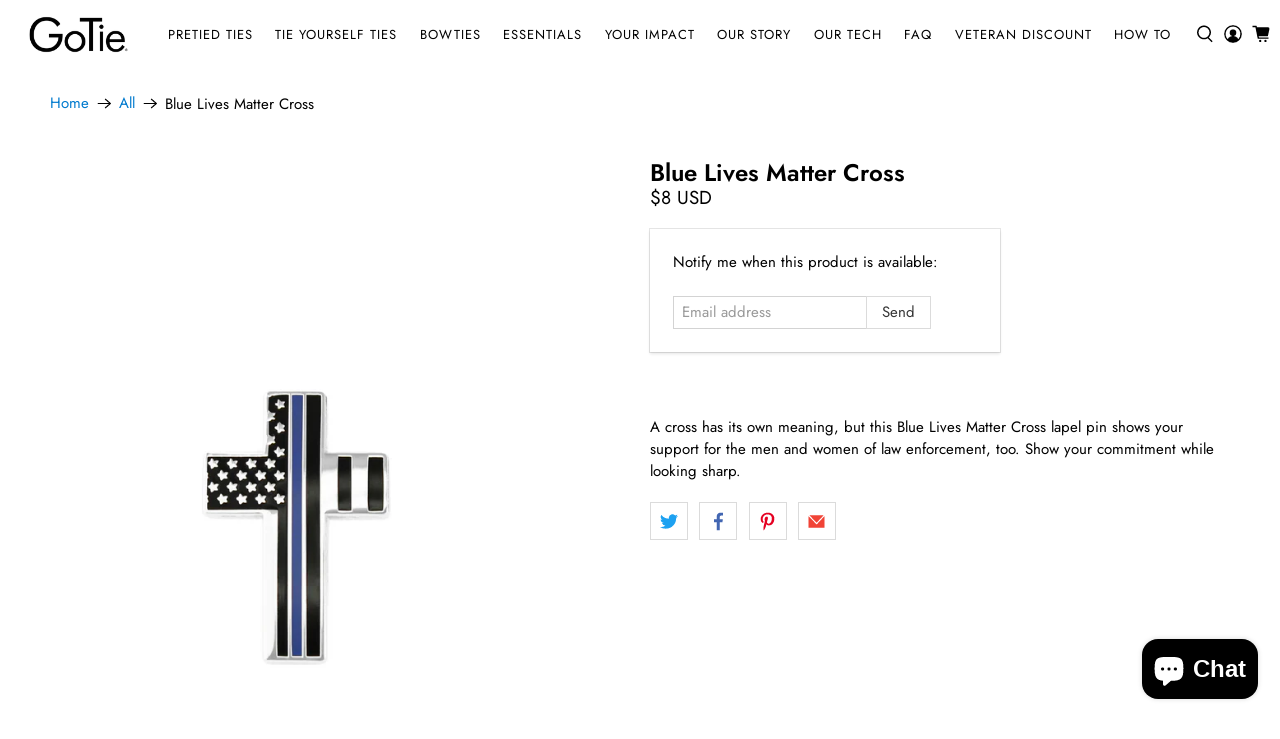

--- FILE ---
content_type: text/javascript
request_url: https://cdn.starapps.studio/apps/vsk/gotie-llc/data-v2.js
body_size: 27630
content:
"use strict";"undefined"==typeof window.starapps_data&&(window.starapps_data={}),"undefined"==typeof window.starapps_data.product_groups&&(window.starapps_data.product_groups=[{"id":173132,"products_preset_id":26591,"collections_swatch":"first_product_image","group_name":"BoTie - Checkered Maverick","option_name":"Style","collections_preset_id":26590,"display_position":"top","products_swatch":"custom_swatch","mobile_products_preset_id":26591,"mobile_products_swatch":"custom_swatch","mobile_collections_preset_id":26590,"mobile_collections_swatch":"first_product_image","same_products_preset_for_mobile":true,"same_collections_preset_for_mobile":true,"option_values":[{"id":4785439703114,"option_value":null,"featured_img":"https://cdn.shopify.com/s/files/1/2182/0103/products/the-maverick-botie-botie-gotie.jpg?v=1624987821","secondary_img":null,"last_img":"https://cdn.shopify.com/s/files/1/2182/0103/products/the-maverick-botie-botie-gotie.jpg?v=1624987821","title":"The Maverick BoTie","handle":"the-maverick-botie","available":false,"max_price":25,"min_price":25,"published":true,"swatch_src":"color","swatch_value":"#C40934"},{"id":4785443668042,"option_value":null,"featured_img":"https://cdn.shopify.com/s/files/1/2182/0103/products/fact-checked-botie-botie-gotie.jpg?v=1624987836","secondary_img":null,"last_img":"https://cdn.shopify.com/s/files/1/2182/0103/products/fact-checked-botie-botie-gotie.jpg?v=1624987836","title":"Fact Checked BoTie","handle":"fact-checked-botie","available":false,"max_price":25,"min_price":25,"published":true,"swatch_src":"color","swatch_value":"#A1B57C"}]},{"id":173134,"products_preset_id":26591,"collections_swatch":"first_product_image","group_name":"BoTie - Checkered Picinic","option_name":"Style","collections_preset_id":26590,"display_position":"top","products_swatch":"custom_swatch","mobile_products_preset_id":26591,"mobile_products_swatch":"custom_swatch","mobile_collections_preset_id":26590,"mobile_collections_swatch":"first_product_image","same_products_preset_for_mobile":true,"same_collections_preset_for_mobile":true,"option_values":[{"id":4785441734730,"option_value":null,"featured_img":"https://cdn.shopify.com/s/files/1/2182/0103/products/lifes-a-picinic-bowtie-botie-gotie.jpg?v=1624987828","secondary_img":null,"last_img":"https://cdn.shopify.com/s/files/1/2182/0103/products/lifes-a-picinic-bowtie-botie-gotie.jpg?v=1624987828","title":"LIfe's a Picinic BowTie","handle":"lifes-a-picinic-bowtie","available":true,"max_price":8.99,"min_price":8.99,"published":true,"swatch_src":"color","swatch_value":"#3A3C44"},{"id":4785434656842,"option_value":null,"featured_img":"https://cdn.shopify.com/s/files/1/2182/0103/products/picinic-blues-botie-botie-gotie.jpg?v=1624987809","secondary_img":null,"last_img":"https://cdn.shopify.com/s/files/1/2182/0103/products/picinic-blues-botie-botie-gotie.jpg?v=1624987809","title":"Picinic Blues BoTie","handle":"picinic-blues-botie","available":false,"max_price":25,"min_price":25,"published":true,"swatch_src":"color","swatch_value":"#4278D1"},{"id":4785437311050,"option_value":null,"featured_img":"https://cdn.shopify.com/s/files/1/2182/0103/products/mic-check-one-two-botie-botie-gotie.jpg?v=1624987813","secondary_img":null,"last_img":"https://cdn.shopify.com/s/files/1/2182/0103/products/mic-check-one-two-botie-botie-gotie.jpg?v=1624987813","title":"Mic Check One Two BoTie","handle":"mic-check-one-two-botie","available":false,"max_price":25,"min_price":25,"published":true,"swatch_src":"color","swatch_value":"#CEE0CC"}]},{"id":173136,"products_preset_id":26591,"collections_swatch":"first_product_image","group_name":"BoTie - Dots","option_name":"Style","collections_preset_id":26590,"display_position":"top","products_swatch":"custom_swatch","mobile_products_preset_id":26591,"mobile_products_swatch":"custom_swatch","mobile_collections_preset_id":26590,"mobile_collections_swatch":"first_product_image","same_products_preset_for_mobile":true,"same_collections_preset_for_mobile":true,"option_values":[{"id":4785729306698,"option_value":null,"featured_img":"https://cdn.shopify.com/s/files/1/2182/0103/products/crimson-dotted-botie-botie-gotie.jpg?v=1624988124","secondary_img":null,"last_img":"https://cdn.shopify.com/s/files/1/2182/0103/products/crimson-dotted-botie-botie-gotie.jpg?v=1624988124","title":"Crimson Dotted BoTie","handle":"crimson-dotted-botie","available":true,"max_price":8.99,"min_price":8.99,"published":true,"swatch_src":"color","swatch_value":"#C01339"},{"id":4785741496394,"option_value":null,"featured_img":"https://cdn.shopify.com/s/files/1/2182/0103/products/the-navy-reflective-botie-botie-gotie.jpg?v=1624988137","secondary_img":null,"last_img":"https://cdn.shopify.com/s/files/1/2182/0103/products/the-navy-reflective-botie-botie-gotie.jpg?v=1624988137","title":"The Navy Reflective BoTie","handle":"the-navy-reflective-botie","available":true,"max_price":8.99,"min_price":8.99,"published":true,"swatch_src":"color","swatch_value":"#37465E"},{"id":4785736712266,"option_value":null,"featured_img":"https://cdn.shopify.com/s/files/1/2182/0103/products/blue-sky-dotted-botie-botie-gotie.jpg?v=1624988129","secondary_img":null,"last_img":"https://cdn.shopify.com/s/files/1/2182/0103/products/blue-sky-dotted-botie-botie-gotie.jpg?v=1624988129","title":"Blue Sky Dotted BoTie","handle":"blue-sky-dotted-botie","available":false,"max_price":25,"min_price":25,"published":true,"swatch_src":"color","swatch_value":"#4DA7DF"},{"id":4785718657098,"option_value":null,"featured_img":"https://cdn.shopify.com/s/files/1/2182/0103/products/i-see-spots-botie-botie-gotie.jpg?v=1624988116","secondary_img":null,"last_img":"https://cdn.shopify.com/s/files/1/2182/0103/products/i-see-spots-botie-botie-gotie.jpg?v=1624988116","title":"I See Spots BoTie","handle":"i-see-spots-botie","available":true,"max_price":8.99,"min_price":8.99,"published":true,"swatch_src":"color","swatch_value":"#211E23"},{"id":4785712332874,"option_value":null,"featured_img":"https://cdn.shopify.com/s/files/1/2182/0103/products/dot-your-is-botie-botie-gotie.jpg?v=1624988111","secondary_img":null,"last_img":"https://cdn.shopify.com/s/files/1/2182/0103/products/dot-your-is-botie-botie-gotie.jpg?v=1624988111","title":"Dot Your I's BoTie","handle":"dot-your-is-botie","available":false,"max_price":25,"min_price":25,"published":true,"swatch_src":"color","swatch_value":"#2A3752"},{"id":4785707974730,"option_value":null,"featured_img":"https://cdn.shopify.com/s/files/1/2182/0103/products/the-fredrick-botie-botie-gotie.jpg?v=1624988107","secondary_img":null,"last_img":"https://cdn.shopify.com/s/files/1/2182/0103/products/the-fredrick-botie-botie-gotie.jpg?v=1624988107","title":"The Fredrick BoTie","handle":"the-fredrick-botie","available":true,"max_price":8.99,"min_price":8.99,"published":true,"swatch_src":"color","swatch_value":"#313035"},{"id":4785738547274,"option_value":null,"featured_img":"https://cdn.shopify.com/s/files/1/2182/0103/products/the-magic-dotted-botie-botie-gotie.jpg?v=1624988133","secondary_img":null,"last_img":"https://cdn.shopify.com/s/files/1/2182/0103/products/the-magic-dotted-botie-botie-gotie.jpg?v=1624988133","title":"The Magic Dotted BoTie","handle":"the-magic-dotted-botie","available":false,"max_price":25,"min_price":25,"published":true,"swatch_src":"color","swatch_value":"#431C3D"}]},{"id":173139,"products_preset_id":26591,"collections_swatch":"first_product_image","group_name":"BoTie - Geometric Bees Knees","option_name":"Style","collections_preset_id":26590,"display_position":"top","products_swatch":"custom_swatch","mobile_products_preset_id":26591,"mobile_products_swatch":"custom_swatch","mobile_collections_preset_id":26590,"mobile_collections_swatch":"first_product_image","same_products_preset_for_mobile":true,"same_collections_preset_for_mobile":true,"option_values":[{"id":4785488691274,"option_value":null,"featured_img":"https://cdn.shopify.com/s/files/1/2182/0103/products/the-bees-knees-botie-botie-gotie.jpg?v=1624987878","secondary_img":null,"last_img":"https://cdn.shopify.com/s/files/1/2182/0103/products/the-bees-knees-botie-botie-gotie.jpg?v=1624987878","title":"The Bees-Knees BoTie","handle":"the-bees-knees-botie","available":true,"max_price":8.99,"min_price":8.99,"published":true,"swatch_src":"color","swatch_value":"#F4DF75"},{"id":4785498390602,"option_value":null,"featured_img":"https://cdn.shopify.com/s/files/1/2182/0103/products/geometic-pink-botie-botie-gotie.jpg?v=1624987887","secondary_img":null,"last_img":"https://cdn.shopify.com/s/files/1/2182/0103/products/geometic-pink-botie-botie-gotie.jpg?v=1624987887","title":"Geometic Pink BoTie","handle":"geometic-pink-botie","available":true,"max_price":8.99,"min_price":8.99,"published":true,"swatch_src":"color","swatch_value":"#D3BCCC"}]},{"id":173142,"products_preset_id":26591,"collections_swatch":"first_product_image","group_name":"BoTie - Geometric Fleur-De-Lis","option_name":"Style","collections_preset_id":26590,"display_position":"top","products_swatch":"custom_swatch","mobile_products_preset_id":26591,"mobile_products_swatch":"custom_swatch","mobile_collections_preset_id":26590,"mobile_collections_swatch":"first_product_image","same_products_preset_for_mobile":true,"same_collections_preset_for_mobile":true,"option_values":[{"id":4785529094218,"option_value":null,"featured_img":"https://cdn.shopify.com/s/files/1/2182/0103/products/the-navy-fleur-de-lis-botie-botie-gotie.jpg?v=1624987911","secondary_img":null,"last_img":"https://cdn.shopify.com/s/files/1/2182/0103/products/the-navy-fleur-de-lis-botie-botie-gotie.jpg?v=1624987911","title":"The Navy Fleur-De-Lis BoTie","handle":"the-navy-fleur-de-lis-botie","available":true,"max_price":8.99,"min_price":8.99,"published":true,"swatch_src":"color","swatch_value":"#3A4460"},{"id":4785535320138,"option_value":null,"featured_img":"https://cdn.shopify.com/s/files/1/2182/0103/products/the-yellow-fleur-de-lis-botie-botie-gotie.jpg?v=1624987923","secondary_img":null,"last_img":"https://cdn.shopify.com/s/files/1/2182/0103/products/the-yellow-fleur-de-lis-botie-botie-gotie.jpg?v=1624987923","title":"The Yellow Fleur-De-Lis BoTie","handle":"the-yellow-fleur-de-lis-botie","available":true,"max_price":8.99,"min_price":8.99,"published":true,"swatch_src":"color","swatch_value":"#F1C72E"}]},{"id":173140,"products_preset_id":26591,"collections_swatch":"first_product_image","group_name":"BoTie - Geometric Flower","option_name":"Style","collections_preset_id":26590,"display_position":"top","products_swatch":"custom_swatch","mobile_products_preset_id":26591,"mobile_products_swatch":"custom_swatch","mobile_collections_preset_id":26590,"mobile_collections_swatch":"first_product_image","same_products_preset_for_mobile":true,"same_collections_preset_for_mobile":true,"option_values":[{"id":4785515036746,"option_value":null,"featured_img":"https://cdn.shopify.com/s/files/1/2182/0103/products/hello-handsome-botie-botie-gotie.jpg?v=1624987903","secondary_img":null,"last_img":"https://cdn.shopify.com/s/files/1/2182/0103/products/hello-handsome-botie-botie-gotie.jpg?v=1624987903","title":"Hello Handsome BoTie","handle":"hello-handsome-botie","available":false,"max_price":25,"min_price":25,"published":true,"swatch_src":"color","swatch_value":"#1E2741"},{"id":4785509630026,"option_value":null,"featured_img":"https://cdn.shopify.com/s/files/1/2182/0103/products/the-blue-poppy-botie-botie-gotie.jpg?v=1624987899","secondary_img":null,"last_img":"https://cdn.shopify.com/s/files/1/2182/0103/products/the-blue-poppy-botie-botie-gotie.jpg?v=1624987899","title":"The Blue Poppy BoTie","handle":"the-blue-poppy-botie-1","available":true,"max_price":8.99,"min_price":8.99,"published":true,"swatch_src":"color","swatch_value":"#B0BCCB"}]},{"id":173146,"products_preset_id":26591,"collections_swatch":"first_product_image","group_name":"BoTie - Novelty","option_name":"Style","collections_preset_id":26590,"display_position":"top","products_swatch":"custom_swatch","mobile_products_preset_id":26591,"mobile_products_swatch":"custom_swatch","mobile_collections_preset_id":26590,"mobile_collections_swatch":"first_product_image","same_products_preset_for_mobile":true,"same_collections_preset_for_mobile":true,"option_values":[{"id":4785463492682,"option_value":null,"featured_img":"https://cdn.shopify.com/s/files/1/2182/0103/products/red-white-and-blue-tiful-botie-botie-gotie.jpg?v=1624987852","secondary_img":null,"last_img":"https://cdn.shopify.com/s/files/1/2182/0103/products/red-white-and-blue-tiful-botie-botie-gotie.jpg?v=1624987852","title":"Red, White, and Blue-tiful BoTie","handle":"red-white-and-blue-tiful-botie","available":false,"max_price":25,"min_price":25,"published":true,"swatch_src":"color","swatch_value":"#2E3652"},{"id":4785459822666,"option_value":null,"featured_img":"https://cdn.shopify.com/s/files/1/2182/0103/products/the-america-botie-botie-gotie.jpg?v=1624987848","secondary_img":null,"last_img":"https://cdn.shopify.com/s/files/1/2182/0103/products/the-america-botie-botie-gotie.jpg?v=1624987848","title":"The America BoTie","handle":"the-america-botie","available":false,"max_price":25,"min_price":25,"published":true,"swatch_src":"color","swatch_value":"#DAD9E7"}]},{"id":173147,"products_preset_id":26591,"collections_swatch":"first_product_image","group_name":"BoTie - Paisley","option_name":"Style","collections_preset_id":26590,"display_position":"top","products_swatch":"custom_swatch","mobile_products_preset_id":26591,"mobile_products_swatch":"custom_swatch","mobile_collections_preset_id":26590,"mobile_collections_swatch":"first_product_image","same_products_preset_for_mobile":true,"same_collections_preset_for_mobile":true,"option_values":[{"id":4785478205514,"option_value":null,"featured_img":"https://cdn.shopify.com/s/files/1/2182/0103/products/the-dakota-botie-botie-gotie.jpg?v=1624987864","secondary_img":null,"last_img":"https://cdn.shopify.com/s/files/1/2182/0103/products/the-dakota-botie-botie-gotie.jpg?v=1624987864","title":"The Dakota BoTie","handle":"the-dakota-botie","available":true,"max_price":8.99,"min_price":8.99,"published":true,"swatch_src":"color","swatch_value":"#1B2949"},{"id":4785482399818,"option_value":null,"featured_img":"https://cdn.shopify.com/s/files/1/2182/0103/products/the-jesse-james-botie-botie-gotie.jpg?v=1624987866","secondary_img":null,"last_img":"https://cdn.shopify.com/s/files/1/2182/0103/products/the-jesse-james-botie-botie-gotie.jpg?v=1624987866","title":"The Jesse James BoTie","handle":"the-jesse-james-botie","available":true,"max_price":8.99,"min_price":8.99,"published":true,"swatch_src":"color","swatch_value":"#000000"},{"id":4785474699338,"option_value":null,"featured_img":"https://cdn.shopify.com/s/files/1/2182/0103/products/the-arizona-sky-botie-botie-gotie.jpg?v=1624987859","secondary_img":null,"last_img":"https://cdn.shopify.com/s/files/1/2182/0103/products/the-arizona-sky-botie-botie-gotie.jpg?v=1624987859","title":"The Arizona Sky BoTie","handle":"the-arizona-sky-botie","available":true,"max_price":8.99,"min_price":8.99,"published":true,"swatch_src":"color","swatch_value":"#E36A2D"},{"id":4785471062090,"option_value":null,"featured_img":"https://cdn.shopify.com/s/files/1/2182/0103/products/the-austin-botie-botie-gotie.jpg?v=1624987856","secondary_img":null,"last_img":"https://cdn.shopify.com/s/files/1/2182/0103/products/the-austin-botie-botie-gotie.jpg?v=1624987856","title":"The Austin BoTie","handle":"the-austin-botie","available":false,"max_price":25,"min_price":25,"published":true,"swatch_src":"color","swatch_value":"#A0B0C6"}]},{"id":173167,"products_preset_id":26591,"collections_swatch":"first_product_image","group_name":"BoTie - Plaid Bronco","option_name":"Style","collections_preset_id":26590,"display_position":"top","products_swatch":"custom_swatch","mobile_products_preset_id":26591,"mobile_products_swatch":"custom_swatch","mobile_collections_preset_id":26590,"mobile_collections_swatch":"first_product_image","same_products_preset_for_mobile":true,"same_collections_preset_for_mobile":true,"option_values":[{"id":4785608032330,"option_value":null,"featured_img":"https://cdn.shopify.com/s/files/1/2182/0103/products/bronco-plaid-botie-botie-gotie.jpg?v=1624988021","secondary_img":null,"last_img":"https://cdn.shopify.com/s/files/1/2182/0103/products/bronco-plaid-botie-botie-gotie.jpg?v=1624988021","title":"Bronco Plaid BoTie","handle":"bronco-plaid-botie","available":true,"max_price":8.99,"min_price":8.99,"published":true,"swatch_src":"color","swatch_value":"#EFA147"},{"id":4785586765898,"option_value":null,"featured_img":"https://cdn.shopify.com/s/files/1/2182/0103/products/the-conrad-botie-botie-gotie.jpg?v=1624988007","secondary_img":null,"last_img":"https://cdn.shopify.com/s/files/1/2182/0103/products/the-conrad-botie-botie-gotie.jpg?v=1624988007","title":"The Conrad BoTie","handle":"the-conrad-botie","available":false,"max_price":25,"min_price":25,"published":true,"swatch_src":"color","swatch_value":"#D0AE58"},{"id":4785559371850,"option_value":null,"featured_img":"https://cdn.shopify.com/s/files/1/2182/0103/products/whimsical-plaid-botie-botie-gotie.jpg?v=1624987974","secondary_img":null,"last_img":"https://cdn.shopify.com/s/files/1/2182/0103/products/whimsical-plaid-botie-botie-gotie.jpg?v=1624987974","title":"Whimsical Plaid BoTie","handle":"whimsical-plaid-botie","available":true,"max_price":8.99,"min_price":8.99,"published":true,"swatch_src":"color","swatch_value":"#A93643"}]},{"id":173159,"products_preset_id":26591,"collections_swatch":"first_product_image","group_name":"BoTie - Plaid Lilac Fusion","option_name":"Style","collections_preset_id":26590,"display_position":"top","products_swatch":"custom_swatch","mobile_products_preset_id":26591,"mobile_products_swatch":"custom_swatch","mobile_collections_preset_id":26590,"mobile_collections_swatch":"first_product_image","same_products_preset_for_mobile":true,"same_collections_preset_for_mobile":true,"option_values":[{"id":4785591681098,"option_value":null,"featured_img":"https://cdn.shopify.com/s/files/1/2182/0103/products/the-new-york-botie-botie-gotie.jpg?v=1624988011","secondary_img":null,"last_img":"https://cdn.shopify.com/s/files/1/2182/0103/products/the-new-york-botie-botie-gotie.jpg?v=1624988011","title":"The New York BoTie","handle":"the-new-york-botie","available":false,"max_price":25,"min_price":25,"published":true,"swatch_src":"color","swatch_value":"#4D494F"},{"id":4785580113994,"option_value":null,"featured_img":"https://cdn.shopify.com/s/files/1/2182/0103/products/50-shades-of-puple-botie-botie-gotie.jpg?v=1624988000","secondary_img":null,"last_img":"https://cdn.shopify.com/s/files/1/2182/0103/products/50-shades-of-puple-botie-botie-gotie.jpg?v=1624988000","title":"50 Shades of Purple BoTie","handle":"50-shades-of-puple-botie","available":false,"max_price":25,"min_price":25,"published":true,"swatch_src":"color","swatch_value":"#9091A6"},{"id":4785557766218,"option_value":null,"featured_img":"https://cdn.shopify.com/s/files/1/2182/0103/products/tanner-plaid-botie-botie-gotie.jpg?v=1624987970","secondary_img":null,"last_img":"https://cdn.shopify.com/s/files/1/2182/0103/products/tanner-plaid-botie-botie-gotie.jpg?v=1624987970","title":"Tanner Plaid BoTie","handle":"tanner-plaid-botie","available":true,"max_price":8.99,"min_price":8.99,"published":true,"swatch_src":"color","swatch_value":"#9E8C82"},{"id":4785569661002,"option_value":null,"featured_img":"https://cdn.shopify.com/s/files/1/2182/0103/products/lilac-fusion-plaid-botie-botie-gotie.jpg?v=1624987988","secondary_img":null,"last_img":"https://cdn.shopify.com/s/files/1/2182/0103/products/lilac-fusion-plaid-botie-botie-gotie.jpg?v=1624987988","title":"Lilac Fusion Plaid BoTie","handle":"lilac-fusion-plaid-botie","available":false,"max_price":25,"min_price":25,"published":true,"swatch_src":"color","swatch_value":"#AD8B92"}]},{"id":173164,"products_preset_id":26591,"collections_swatch":"first_product_image","group_name":"BoTie - Plaid Scotch on the Rocks","option_name":"Style","collections_preset_id":26590,"display_position":"top","products_swatch":"custom_swatch","mobile_products_preset_id":26591,"mobile_products_swatch":"custom_swatch","mobile_collections_preset_id":26590,"mobile_collections_swatch":"first_product_image","same_products_preset_for_mobile":true,"same_collections_preset_for_mobile":true,"option_values":[{"id":4785641226314,"option_value":null,"featured_img":"https://cdn.shopify.com/s/files/1/2182/0103/products/scotch-on-the-rocks-botie-botie-gotie.jpg?v=1624988059","secondary_img":null,"last_img":"https://cdn.shopify.com/s/files/1/2182/0103/products/scotch-on-the-rocks-botie-botie-gotie.jpg?v=1624988059","title":"Scotch on the Rocks BoTie","handle":"scotch-on-the-rocks-botie","available":false,"max_price":25,"min_price":25,"published":true,"swatch_src":"color","swatch_value":"#9E877C"},{"id":4785621237834,"option_value":null,"featured_img":"https://cdn.shopify.com/s/files/1/2182/0103/products/retro-plaid-botie-botie-gotie.jpg?v=1624988034","secondary_img":null,"last_img":"https://cdn.shopify.com/s/files/1/2182/0103/products/retro-plaid-botie-botie-gotie.jpg?v=1624988034","title":"Retro Plaid BoTie","handle":"retro-plaid-botie","available":true,"max_price":8.99,"min_price":8.99,"published":true,"swatch_src":"color","swatch_value":"#93ACDE"},{"id":4785575526474,"option_value":null,"featured_img":"https://cdn.shopify.com/s/files/1/2182/0103/products/ash-plaid-botie-botie-gotie.jpg?v=1624987996","secondary_img":null,"last_img":"https://cdn.shopify.com/s/files/1/2182/0103/products/ash-plaid-botie-botie-gotie.jpg?v=1624987996","title":"Ash Plaid BoTie","handle":"ash-plaid-botie","available":true,"max_price":8.99,"min_price":8.99,"published":true,"swatch_src":"color","swatch_value":"#5C565C"}]},{"id":173148,"products_preset_id":26591,"collections_swatch":"first_product_image","group_name":"BoTie - Plaid The English chap","option_name":"Style","collections_preset_id":26590,"display_position":"top","products_swatch":"custom_swatch","mobile_products_preset_id":26591,"mobile_products_swatch":"custom_swatch","mobile_collections_preset_id":26590,"mobile_collections_swatch":"first_product_image","same_products_preset_for_mobile":true,"same_collections_preset_for_mobile":true,"option_values":[{"id":4785634902090,"option_value":null,"featured_img":"https://cdn.shopify.com/s/files/1/2182/0103/products/the-cigar-room-botie-botie-gotie.jpg?v=1624988051","secondary_img":null,"last_img":"https://cdn.shopify.com/s/files/1/2182/0103/products/the-cigar-room-botie-botie-gotie.jpg?v=1624988051","title":"The Cigar Room BoTie","handle":"the-cigar-room-botie","available":false,"max_price":25,"min_price":25,"published":true,"swatch_src":"color","swatch_value":"#5F4C45"},{"id":4785572577354,"option_value":null,"featured_img":"https://cdn.shopify.com/s/files/1/2182/0103/products/the-english-chap-botie-botie-gotie.jpg?v=1624987992","secondary_img":null,"last_img":"https://cdn.shopify.com/s/files/1/2182/0103/products/the-english-chap-botie-botie-gotie.jpg?v=1624987992","title":"The English Chap BoTie","handle":"the-english-chap-botie","available":false,"max_price":25,"min_price":25,"published":true,"swatch_src":"color","swatch_value":"#3A496E"}]},{"id":173160,"products_preset_id":26591,"collections_swatch":"first_product_image","group_name":"BoTie - Plaid Tranquil","option_name":"Style","collections_preset_id":26590,"display_position":"top","products_swatch":"custom_swatch","mobile_products_preset_id":26591,"mobile_products_swatch":"custom_swatch","mobile_collections_preset_id":26590,"mobile_collections_swatch":"first_product_image","same_products_preset_for_mobile":true,"same_collections_preset_for_mobile":true,"option_values":[{"id":4785644535882,"option_value":null,"featured_img":"https://cdn.shopify.com/s/files/1/2182/0103/products/tranquil-plaid-botie-botie-gotie.jpg?v=1624988063","secondary_img":null,"last_img":"https://cdn.shopify.com/s/files/1/2182/0103/products/tranquil-plaid-botie-botie-gotie.jpg?v=1624988063","title":"Tranquil Plaid BoTie","handle":"tranquil-plaid-botie","available":true,"max_price":8.99,"min_price":8.99,"published":true,"swatch_src":"color","swatch_value":"#A2B591"},{"id":4785623728202,"option_value":null,"featured_img":"https://cdn.shopify.com/s/files/1/2182/0103/products/just-peachy-plaid-botie-botie-gotie.jpg?v=1624988038","secondary_img":null,"last_img":"https://cdn.shopify.com/s/files/1/2182/0103/products/just-peachy-plaid-botie-botie-gotie.jpg?v=1624988038","title":"Just Peachy Plaid BoTie","handle":"just-peachy-plaid-botie","available":false,"max_price":25,"min_price":25,"published":true,"swatch_src":"color","swatch_value":"#ECC1BE"},{"id":4785612062794,"option_value":null,"featured_img":"https://cdn.shopify.com/s/files/1/2182/0103/products/clear-blue-22-botie-botie-gotie.jpg?v=1624988027","secondary_img":null,"last_img":"https://cdn.shopify.com/s/files/1/2182/0103/products/clear-blue-22-botie-botie-gotie.jpg?v=1624988027","title":"Clear Blue 22 BoTie","handle":"clear-blue-22-botie","available":false,"max_price":25,"min_price":25,"published":true,"swatch_src":"color","swatch_value":"#BFD3E5"},{"id":4785603805258,"option_value":null,"featured_img":"https://cdn.shopify.com/s/files/1/2182/0103/products/aqua-plaid-botie-botie-gotie.jpg?v=1624988019","secondary_img":null,"last_img":"https://cdn.shopify.com/s/files/1/2182/0103/products/aqua-plaid-botie-botie-gotie.jpg?v=1624988019","title":"Aqua Plaid BoTie","handle":"aqua-plaid-botie","available":true,"max_price":8.99,"min_price":8.99,"published":true,"swatch_src":"color","swatch_value":"#60CEE1"}]},{"id":173179,"products_preset_id":26591,"collections_swatch":"first_product_image","group_name":"BoTie - Solids","option_name":"Style","collections_preset_id":26590,"display_position":"top","products_swatch":"custom_swatch","mobile_products_preset_id":26591,"mobile_products_swatch":"custom_swatch","mobile_collections_preset_id":26590,"mobile_collections_swatch":"first_product_image","same_products_preset_for_mobile":true,"same_collections_preset_for_mobile":true,"option_values":[{"id":4786660474954,"option_value":null,"featured_img":"https://cdn.shopify.com/s/files/1/2182/0103/products/green-and-keen-botie-botie-gotie.jpg?v=1624988221","secondary_img":null,"last_img":"https://cdn.shopify.com/s/files/1/2182/0103/products/green-and-keen-botie-botie-gotie.jpg?v=1624988221","title":"Green and Keen BoTie","handle":"green-and-keen-botie","available":false,"max_price":25,"min_price":25,"published":true,"swatch_src":"color","swatch_value":"#255A51"},{"id":4786649006154,"option_value":null,"featured_img":"https://cdn.shopify.com/s/files/1/2182/0103/products/rojo-botie-botie-gotie.jpg?v=1624988196","secondary_img":null,"last_img":"https://cdn.shopify.com/s/files/1/2182/0103/products/rojo-botie-botie-gotie.jpg?v=1624988196","title":"Rojo BoTie","handle":"rojo-botie","available":true,"max_price":8.99,"min_price":8.99,"published":true,"swatch_src":"color","swatch_value":"#E3103B"},{"id":4786632196170,"option_value":null,"featured_img":"https://cdn.shopify.com/s/files/1/2182/0103/products/the-sonny-botie-botie-gotie.jpg?v=1624988178","secondary_img":null,"last_img":"https://cdn.shopify.com/s/files/1/2182/0103/products/the-sonny-botie-botie-gotie.jpg?v=1624988178","title":"The Sonny BoTie","handle":"the-sonny-botie","available":false,"max_price":25,"min_price":25,"published":true,"swatch_src":"color","swatch_value":"#FAE857"},{"id":4786616729674,"option_value":null,"featured_img":"https://cdn.shopify.com/s/files/1/2182/0103/products/royal-purple-botie-botie-gotie.jpg?v=1624988166","secondary_img":null,"last_img":"https://cdn.shopify.com/s/files/1/2182/0103/products/royal-purple-botie-botie-gotie.jpg?v=1624988166","title":"Royal Purple BoTie","handle":"royal-purple-botie","available":false,"max_price":25,"min_price":25,"published":true,"swatch_src":"color","swatch_value":"#6E2B66"},{"id":4786609389642,"option_value":null,"featured_img":"https://cdn.shopify.com/s/files/1/2182/0103/products/gun-metal-gray-botie-botie-gotie.jpg?v=1624988157","secondary_img":null,"last_img":"https://cdn.shopify.com/s/files/1/2182/0103/products/gun-metal-gray-botie-botie-gotie.jpg?v=1624988157","title":"Gun Metal Gray BoTie","handle":"gun-metal-gray-botie","available":true,"max_price":8.99,"min_price":8.99,"published":true,"swatch_src":"color","swatch_value":"#6A6778"},{"id":4786659000394,"option_value":null,"featured_img":"https://cdn.shopify.com/s/files/1/2182/0103/products/le-chocolat-botie-botie-gotie.jpg?v=1624988217","secondary_img":null,"last_img":"https://cdn.shopify.com/s/files/1/2182/0103/products/le-chocolat-botie-botie-gotie.jpg?v=1624988217","title":"Le Chocolat BoTie","handle":"le-chocolat-botie","available":false,"max_price":25,"min_price":25,"published":true,"swatch_src":"color","swatch_value":"#453331"},{"id":4786656575562,"option_value":null,"featured_img":"https://cdn.shopify.com/s/files/1/2182/0103/products/true-blue-botie-botie-gotie.jpg?v=1624988213","secondary_img":null,"last_img":"https://cdn.shopify.com/s/files/1/2182/0103/products/true-blue-botie-botie-gotie.jpg?v=1624988213","title":"True Blue BoTie","handle":"true-blue-botie","available":false,"max_price":25,"min_price":25,"published":true,"swatch_src":"color","swatch_value":"#1077AB"},{"id":4786654969930,"option_value":null,"featured_img":"https://cdn.shopify.com/s/files/1/2182/0103/products/champagne-cheers-botie-botie-gotie.jpg?v=1624988210","secondary_img":null,"last_img":"https://cdn.shopify.com/s/files/1/2182/0103/products/champagne-cheers-botie-botie-gotie.jpg?v=1624988210","title":"Champagne Cheers BoTie","handle":"champagne-cheers-botie","available":false,"max_price":25,"min_price":25,"published":true,"swatch_src":"color","swatch_value":"#F7E0CD"},{"id":4786651594826,"option_value":null,"featured_img":"https://cdn.shopify.com/s/files/1/2182/0103/products/marry-me-purple-botie-botie-gotie.jpg?v=1624988206","secondary_img":null,"last_img":"https://cdn.shopify.com/s/files/1/2182/0103/products/marry-me-purple-botie-botie-gotie.jpg?v=1624988206","title":"Marry Me Purple BoTie","handle":"marry-me-purple-botie","available":false,"max_price":25,"min_price":25,"published":true,"swatch_src":"color","swatch_value":"#893CAC"},{"id":4786650480714,"option_value":null,"featured_img":"https://cdn.shopify.com/s/files/1/2182/0103/products/romantic-pink-botie-botie-gotie.jpg?v=1624988202","secondary_img":null,"last_img":"https://cdn.shopify.com/s/files/1/2182/0103/products/romantic-pink-botie-botie-gotie.jpg?v=1624988202","title":"Romantic Pink BoTie","handle":"romantic-pink-botie","available":true,"max_price":8.99,"min_price":8.99,"published":true,"swatch_src":"color","swatch_value":"#FEE1EF"},{"id":4786646810698,"option_value":null,"featured_img":"https://cdn.shopify.com/s/files/1/2182/0103/products/deep-blue-sea-botie-botie-gotie.jpg?v=1624988194","secondary_img":null,"last_img":"https://cdn.shopify.com/s/files/1/2182/0103/products/deep-blue-sea-botie-botie-gotie.jpg?v=1624988194","title":"Deep Blue Sea BoTie","handle":"deep-blue-sea-botie","available":true,"max_price":8.99,"min_price":8.99,"published":true,"swatch_src":"color","swatch_value":"#3760AE"},{"id":4786644615242,"option_value":null,"featured_img":"https://cdn.shopify.com/s/files/1/2182/0103/products/the-baxter-botie-botie-gotie.jpg?v=1624988191","secondary_img":null,"last_img":"https://cdn.shopify.com/s/files/1/2182/0103/products/the-baxter-botie-botie-gotie.jpg?v=1624988191","title":"The Baxter BoTie","handle":"the-baxter-botie","available":true,"max_price":8.99,"min_price":8.99,"published":true,"swatch_src":"color","swatch_value":"#821839"},{"id":4786641993802,"option_value":null,"featured_img":"https://cdn.shopify.com/s/files/1/2182/0103/products/cobalt-blue-botie-botie-gotie.jpg?v=1624988186","secondary_img":null,"last_img":"https://cdn.shopify.com/s/files/1/2182/0103/products/cobalt-blue-botie-botie-gotie.jpg?v=1624988186","title":"Cobalt Blue BoTie","handle":"cobalt-blue-botie","available":true,"max_price":8.99,"min_price":8.99,"published":true,"swatch_src":"color","swatch_value":"#165CCF"},{"id":4786637176906,"option_value":null,"featured_img":"https://cdn.shopify.com/s/files/1/2182/0103/products/navy-with-a-pattern-botie-botie-gotie.jpg?v=1624988182","secondary_img":null,"last_img":"https://cdn.shopify.com/s/files/1/2182/0103/products/navy-with-a-pattern-botie-botie-gotie.jpg?v=1624988182","title":"Navy with a Pattern BoTie","handle":"navy-with-a-pattern-botie","available":false,"max_price":25,"min_price":25,"published":true,"swatch_src":"color","swatch_value":"#2E3A5A"},{"id":4786625609802,"option_value":null,"featured_img":"https://cdn.shopify.com/s/files/1/2182/0103/products/bright-green-botie-botie-gotie.jpg?v=1624988174","secondary_img":null,"last_img":"https://cdn.shopify.com/s/files/1/2182/0103/products/bright-green-botie-botie-gotie.jpg?v=1624988174","title":"Bright Green BoTie","handle":"bright-green-botie","available":true,"max_price":8.99,"min_price":8.99,"published":true,"swatch_src":"color","swatch_value":"#7DD05C"},{"id":4786622890058,"option_value":null,"featured_img":"https://cdn.shopify.com/s/files/1/2182/0103/products/azul-botie-botie-gotie.jpg?v=1624988170","secondary_img":null,"last_img":"https://cdn.shopify.com/s/files/1/2182/0103/products/azul-botie-botie-gotie.jpg?v=1624988170","title":"Azul BoTie","handle":"azul-botie","available":false,"max_price":25,"min_price":25,"published":true,"swatch_src":"color","swatch_value":"#0756C2"},{"id":4786613878858,"option_value":null,"featured_img":"https://cdn.shopify.com/s/files/1/2182/0103/products/ice-blue-botie-botie-gotie.jpg?v=1624988161","secondary_img":null,"last_img":"https://cdn.shopify.com/s/files/1/2182/0103/products/ice-blue-botie-botie-gotie.jpg?v=1624988161","title":"Ice Blue BoTie","handle":"ice-blue-botie","available":true,"max_price":8.99,"min_price":8.99,"published":true,"swatch_src":"color","swatch_value":"#47AAE3"},{"id":4786605949002,"option_value":null,"featured_img":"https://cdn.shopify.com/s/files/1/2182/0103/products/seaweed-green-botie-botie-gotie.jpg?v=1624988153","secondary_img":null,"last_img":"https://cdn.shopify.com/s/files/1/2182/0103/products/seaweed-green-botie-botie-gotie.jpg?v=1624988153","title":"Seaweed Green BoTie","handle":"seaweed-green-botie","available":true,"max_price":8.99,"min_price":8.99,"published":true,"swatch_src":"color","swatch_value":"#2CC9BA"},{"id":4785764565066,"option_value":null,"featured_img":"https://cdn.shopify.com/s/files/1/2182/0103/products/powder-me-blue-botie-botie-gotie.jpg?v=1624988149","secondary_img":null,"last_img":"https://cdn.shopify.com/s/files/1/2182/0103/products/powder-me-blue-botie-botie-gotie.jpg?v=1624988149","title":"Powder Me Blue BoTie","handle":"powder-me-blue-botie","available":true,"max_price":8.99,"min_price":8.99,"published":true,"swatch_src":"color","swatch_value":"#B8CBDF"},{"id":4785762074698,"option_value":null,"featured_img":"https://cdn.shopify.com/s/files/1/2182/0103/products/the-orange-botie-botie-gotie.jpg?v=1624988145","secondary_img":null,"last_img":"https://cdn.shopify.com/s/files/1/2182/0103/products/the-orange-botie-botie-gotie.jpg?v=1624988145","title":"The Orange BoTie","handle":"the-orange-botie","available":false,"max_price":25,"min_price":25,"published":true,"swatch_src":"color","swatch_value":"#F98D06"},{"id":4785760141386,"option_value":null,"featured_img":"https://cdn.shopify.com/s/files/1/2182/0103/products/snowy-white-botie-botie-gotie.jpg?v=1624988141","secondary_img":null,"last_img":"https://cdn.shopify.com/s/files/1/2182/0103/products/snowy-white-botie-botie-gotie.jpg?v=1624988141","title":"Snowy White BoTie","handle":"snowy-white-botie","available":false,"max_price":25,"min_price":25,"published":true,"swatch_src":"color","swatch_value":"#F6F5FA"}]},{"id":173184,"products_preset_id":26591,"collections_swatch":"first_product_image","group_name":"BoTie - Stripes Fire","option_name":"Style","collections_preset_id":26590,"display_position":"top","products_swatch":"custom_swatch","mobile_products_preset_id":26591,"mobile_products_swatch":"custom_swatch","mobile_collections_preset_id":26590,"mobile_collections_swatch":"first_product_image","same_products_preset_for_mobile":true,"same_collections_preset_for_mobile":true,"option_values":[{"id":4785535811658,"option_value":null,"featured_img":"https://cdn.shopify.com/s/files/1/2182/0103/products/fire-botie-botie-gotie.jpg?v=1624987927","secondary_img":null,"last_img":"https://cdn.shopify.com/s/files/1/2182/0103/products/fire-botie-botie-gotie.jpg?v=1624987927","title":"Fire BoTie","handle":"fire-botie","available":false,"max_price":25,"min_price":25,"published":true,"swatch_src":"color","swatch_value":"#CA262A"},{"id":4785649483850,"option_value":null,"featured_img":"https://cdn.shopify.com/s/files/1/2182/0103/products/the-aviator-botie-botie-gotie.jpg?v=1624988072","secondary_img":null,"last_img":"https://cdn.shopify.com/s/files/1/2182/0103/products/the-aviator-botie-botie-gotie.jpg?v=1624988072","title":"The Aviator BoTie","handle":"the-aviator-botie","available":false,"max_price":25,"min_price":25,"published":true,"swatch_src":"color","swatch_value":"#203A66"},{"id":4785647157322,"option_value":null,"featured_img":"https://cdn.shopify.com/s/files/1/2182/0103/products/yellow-meets-blue-striped-botie-botie-gotie.jpg?v=1624988068","secondary_img":null,"last_img":"https://cdn.shopify.com/s/files/1/2182/0103/products/yellow-meets-blue-striped-botie-botie-gotie.jpg?v=1624988068","title":"Yellow Meets Blue Striped BoTie","handle":"yellow-meets-blue-striped-botie","available":false,"max_price":25,"min_price":25,"published":true,"swatch_src":"color","swatch_value":"#E0C841"}]},{"id":173181,"products_preset_id":26591,"collections_swatch":"first_product_image","group_name":"BoTie - Stripes Green meets blue","option_name":"Style","collections_preset_id":26590,"display_position":"top","products_swatch":"custom_swatch","mobile_products_preset_id":26591,"mobile_products_swatch":"custom_swatch","mobile_collections_preset_id":26590,"mobile_collections_swatch":"first_product_image","same_products_preset_for_mobile":true,"same_collections_preset_for_mobile":true,"option_values":[{"id":4785618780234,"option_value":null,"featured_img":"https://cdn.shopify.com/s/files/1/2182/0103/products/green-meets-blue-botie-botie-gotie.jpg?v=1624988031","secondary_img":null,"last_img":"https://cdn.shopify.com/s/files/1/2182/0103/products/green-meets-blue-botie-botie-gotie.jpg?v=1624988031","title":"Green Meets Blue BoTie","handle":"green-meets-blue-botie","available":false,"max_price":25,"min_price":25,"published":true,"swatch_src":"color","swatch_value":"#45773E"},{"id":4785665998922,"option_value":null,"featured_img":"https://cdn.shopify.com/s/files/1/2182/0103/products/the-sorcerer-botie-botie-gotie.jpg?v=1624988091","secondary_img":null,"last_img":"https://cdn.shopify.com/s/files/1/2182/0103/products/the-sorcerer-botie-botie-gotie.jpg?v=1624988091","title":"The Sorcerer BoTie","handle":"the-sorcerer-botie","available":false,"max_price":25,"min_price":25,"published":true,"swatch_src":"color","swatch_value":"#DBB345"},{"id":4785658363978,"option_value":null,"featured_img":"https://cdn.shopify.com/s/files/1/2182/0103/products/the-professor-botie-botie-gotie.jpg?v=1624988079","secondary_img":null,"last_img":"https://cdn.shopify.com/s/files/1/2182/0103/products/the-professor-botie-botie-gotie.jpg?v=1624988079","title":"The Professor BoTie","handle":"the-professor-botie","available":false,"max_price":25,"min_price":25,"published":true,"swatch_src":"color","swatch_value":"#CF0E34"},{"id":4785412669514,"option_value":null,"featured_img":"https://cdn.shopify.com/s/files/1/2182/0103/products/the-cowboy-botie-botie-gotie.jpg?v=1624987794","secondary_img":null,"last_img":"https://cdn.shopify.com/s/files/1/2182/0103/products/the-cowboy-botie-botie-gotie.jpg?v=1624987794","title":"The Cowboy BoTie","handle":"the-cowboy-botie","available":false,"max_price":25,"min_price":25,"published":true,"swatch_src":"color","swatch_value":"#304161"}]},{"id":173186,"products_preset_id":26591,"collections_swatch":"first_product_image","group_name":"BoTie - Stripes Irish Fight","option_name":"","collections_preset_id":26590,"display_position":"top","products_swatch":"custom_swatch","mobile_products_preset_id":26591,"mobile_products_swatch":"custom_swatch","mobile_collections_preset_id":26590,"mobile_collections_swatch":"first_product_image","same_products_preset_for_mobile":true,"same_collections_preset_for_mobile":true,"option_values":[{"id":4785427841098,"option_value":null,"featured_img":"https://cdn.shopify.com/s/files/1/2182/0103/products/irish-fight-botie-botie-gotie.jpg?v=1624987801","secondary_img":null,"last_img":"https://cdn.shopify.com/s/files/1/2182/0103/products/irish-fight-botie-botie-gotie.jpg?v=1624987801","title":"Irish Fight BoTie","handle":"irish-fight-botie","available":false,"max_price":25,"min_price":25,"published":true,"swatch_src":"color","swatch_value":"#0F7C63"},{"id":4785437376586,"option_value":null,"featured_img":"https://cdn.shopify.com/s/files/1/2182/0103/products/purple-twist-botie-botie-gotie.jpg?v=1624987817","secondary_img":null,"last_img":"https://cdn.shopify.com/s/files/1/2182/0103/products/purple-twist-botie-botie-gotie.jpg?v=1624987817","title":"Purple Twist BoTie","handle":"purple-twist-botie","available":false,"max_price":25,"min_price":25,"published":true,"swatch_src":"color","swatch_value":"#C34BAB"},{"id":4785443504202,"option_value":null,"featured_img":"https://cdn.shopify.com/s/files/1/2182/0103/products/blue-contrails-botie-botie-gotie.jpg?v=1624987832","secondary_img":null,"last_img":"https://cdn.shopify.com/s/files/1/2182/0103/products/blue-contrails-botie-botie-gotie.jpg?v=1624987832","title":"Blue Contrails BoTie","handle":"blue-contrails-botie","available":false,"max_price":25,"min_price":25,"published":true,"swatch_src":"color","swatch_value":"#76A3D9"},{"id":4785626579018,"option_value":null,"featured_img":"https://cdn.shopify.com/s/files/1/2182/0103/products/the-sailor-botie-botie-gotie.jpg?v=1624988043","secondary_img":null,"last_img":"https://cdn.shopify.com/s/files/1/2182/0103/products/the-sailor-botie-botie-gotie.jpg?v=1624988043","title":"The Sailor BoTie","handle":"the-sailor-botie","available":false,"max_price":25,"min_price":25,"published":true,"swatch_src":"color","swatch_value":"#3B4A6D"},{"id":4785685495882,"option_value":null,"featured_img":"https://cdn.shopify.com/s/files/1/2182/0103/products/high-tide-botie-botie-gotie.jpg?v=1624988099","secondary_img":null,"last_img":"https://cdn.shopify.com/s/files/1/2182/0103/products/high-tide-botie-botie-gotie.jpg?v=1624988099","title":"High Tide BoTie","handle":"high-tide-botie","available":false,"max_price":25,"min_price":25,"published":true,"swatch_src":"color","swatch_value":"#363C57"}]},{"id":173180,"products_preset_id":26591,"collections_swatch":"first_product_image","group_name":"BoTie - Stripes The Alfred","option_name":"Style","collections_preset_id":26590,"display_position":"top","products_swatch":"custom_swatch","mobile_products_preset_id":26591,"mobile_products_swatch":"custom_swatch","mobile_collections_preset_id":26590,"mobile_collections_swatch":"first_product_image","same_products_preset_for_mobile":true,"same_collections_preset_for_mobile":true,"option_values":[{"id":4785653481546,"option_value":null,"featured_img":"https://cdn.shopify.com/s/files/1/2182/0103/products/the-alfred-botie-botie-gotie.jpg?v=1624988074","secondary_img":null,"last_img":"https://cdn.shopify.com/s/files/1/2182/0103/products/the-alfred-botie-botie-gotie.jpg?v=1624988074","title":"The Alfred BoTie","handle":"the-alfred-botie","available":true,"max_price":8.99,"min_price":8.99,"published":true,"swatch_src":"color","swatch_value":"#1F2024"},{"id":4785557504074,"option_value":null,"featured_img":"https://cdn.shopify.com/s/files/1/2182/0103/products/blue-on-blue-striped-botie-botie-gotie.jpg?v=1624987966","secondary_img":null,"last_img":"https://cdn.shopify.com/s/files/1/2182/0103/products/blue-on-blue-striped-botie-botie-gotie.jpg?v=1624987966","title":"Blue on Blue Striped BoTie","handle":"blue-on-blue-striped-botie","available":false,"max_price":25,"min_price":25,"published":true,"swatch_src":"color","swatch_value":"#1F68D3"},{"id":4785456939082,"option_value":null,"featured_img":"https://cdn.shopify.com/s/files/1/2182/0103/products/the-tin-cup-botie-botie-gotie.jpg?v=1624987845","secondary_img":null,"last_img":"https://cdn.shopify.com/s/files/1/2182/0103/products/the-tin-cup-botie-botie-gotie.jpg?v=1624987845","title":"The Tin Cup BoTie","handle":"the-tin-cup-botie","available":false,"max_price":25,"min_price":25,"published":true,"swatch_src":"color","swatch_value":"#ACAAB6"}]},{"id":173183,"products_preset_id":26591,"collections_swatch":"first_product_image","group_name":"BoTie - Stripes The Odin","option_name":"Style","collections_preset_id":26590,"display_position":"top","products_swatch":"custom_swatch","mobile_products_preset_id":26591,"mobile_products_swatch":"custom_swatch","mobile_collections_preset_id":26590,"mobile_collections_swatch":"first_product_image","same_products_preset_for_mobile":true,"same_collections_preset_for_mobile":true,"option_values":[{"id":4785562189898,"option_value":null,"featured_img":"https://cdn.shopify.com/s/files/1/2182/0103/products/the-odin-botie-botie-gotie.jpg?v=1624987978","secondary_img":null,"last_img":"https://cdn.shopify.com/s/files/1/2182/0103/products/the-odin-botie-botie-gotie.jpg?v=1624987978","title":"The Odin BoTie","handle":"the-odin-botie","available":false,"max_price":25,"min_price":25,"published":true,"swatch_src":"color","swatch_value":"#9CBAE1"},{"id":4785660887114,"option_value":null,"featured_img":"https://cdn.shopify.com/s/files/1/2182/0103/products/red-meets-gray-striped-botie-botie-gotie.jpg?v=1624988083","secondary_img":null,"last_img":"https://cdn.shopify.com/s/files/1/2182/0103/products/red-meets-gray-striped-botie-botie-gotie.jpg?v=1624988083","title":"Red Meets Gray Striped BoTie","handle":"red-meets-gray-striped-botie","available":false,"max_price":25,"min_price":25,"published":true,"swatch_src":"color","swatch_value":"#DB1B2A"},{"id":4785494491210,"option_value":null,"featured_img":"https://cdn.shopify.com/s/files/1/2182/0103/products/steel-gray-with-a-twist-botie-botie-gotie.jpg?v=1624987883","secondary_img":null,"last_img":"https://cdn.shopify.com/s/files/1/2182/0103/products/steel-gray-with-a-twist-botie-botie-gotie.jpg?v=1624987883","title":"Steel Gray with a Twist BoTie","handle":"steel-gray-with-a-twist-botie","available":true,"max_price":8.99,"min_price":8.99,"published":true,"swatch_src":"color","swatch_value":"#DCDCDC"},{"id":4785433346122,"option_value":null,"featured_img":"https://cdn.shopify.com/s/files/1/2182/0103/products/yellow-striped-road-botie-botie-gotie.jpg?v=1624987805","secondary_img":null,"last_img":"https://cdn.shopify.com/s/files/1/2182/0103/products/yellow-striped-road-botie-botie-gotie.jpg?v=1624987805","title":"Yellow Striped Road BoTie","handle":"yellow-striped-road-botie","available":true,"max_price":8.99,"min_price":8.99,"published":true,"swatch_src":"color","swatch_value":"#EBC430"}]},{"id":181312,"products_preset_id":26591,"collections_swatch":"first_product_image","group_name":"Flower - Blooming Design","option_name":"Style","collections_preset_id":26590,"display_position":"top","products_swatch":"custom_swatch","mobile_products_preset_id":26591,"mobile_products_swatch":"custom_swatch","mobile_collections_preset_id":26590,"mobile_collections_swatch":"first_product_image","same_products_preset_for_mobile":true,"same_collections_preset_for_mobile":true,"option_values":[{"id":4538176503882,"option_value":null,"featured_img":"https://cdn.shopify.com/s/files/1/2182/0103/products/GatsbyFlowerLapelPin.png?v=1678311576","secondary_img":"https://cdn.shopify.com/s/files/1/2182/0103/products/IMG_7072.jpg?v=1678311576","last_img":"https://cdn.shopify.com/s/files/1/2182/0103/products/IMG_7072.jpg?v=1678311576","title":"Gatsby Flower Lapel Pin","handle":"gatsby-flower-lapel-pin","available":false,"max_price":20,"min_price":20,"published":true,"swatch_src":"color","swatch_value":"#D79212"},{"id":4538172080202,"option_value":null,"featured_img":"https://cdn.shopify.com/s/files/1/2182/0103/products/Playin_ItPlaidFlowerLapelPin.png?v=1678311738","secondary_img":"https://cdn.shopify.com/s/files/1/2182/0103/products/IMG_7071.jpg?v=1678311738","last_img":"https://cdn.shopify.com/s/files/1/2182/0103/products/IMG_7071.jpg?v=1678311738","title":"Playin' It Plaid Flower Lapel Pin","handle":"playin-it-plaid-flower-lapel-pin","available":false,"max_price":20,"min_price":20,"published":true,"swatch_src":"color","swatch_value":"#AAA1A5"},{"id":4538657931338,"option_value":null,"featured_img":"https://cdn.shopify.com/s/files/1/2182/0103/products/GoodfellaGreenFlowerLapelPin.png?v=1678311595","secondary_img":"https://cdn.shopify.com/s/files/1/2182/0103/products/IMG_7066.jpg?v=1678311595","last_img":"https://cdn.shopify.com/s/files/1/2182/0103/products/IMG_7066.jpg?v=1678311595","title":"Goodfella Green Flower Lapel Pin","handle":"goodfella-green-flower-lapel-pin","available":false,"max_price":20,"min_price":20,"published":true,"swatch_src":"color","swatch_value":"#1B555E"},{"id":4538171359306,"option_value":null,"featured_img":"https://cdn.shopify.com/s/files/1/2182/0103/products/FinestBlackandPurpleFlowerLapelPin.png?v=1678311562","secondary_img":"https://cdn.shopify.com/s/files/1/2182/0103/products/IMG_7065.jpg?v=1678311562","last_img":"https://cdn.shopify.com/s/files/1/2182/0103/products/IMG_7065.jpg?v=1678311562","title":"Finest Black and Purple Flower Lapel Pin","handle":"finest-black-flower-lapel-pin","available":false,"max_price":20,"min_price":20,"published":true,"swatch_src":"color","swatch_value":"#4A2E43"},{"id":4538170474570,"option_value":null,"featured_img":"https://cdn.shopify.com/s/files/1/2182/0103/products/ClassicallyCoolRedFlowerLapelPin.png?v=1678311528","secondary_img":"https://cdn.shopify.com/s/files/1/2182/0103/products/IMG_7079.jpg?v=1678311528","last_img":"https://cdn.shopify.com/s/files/1/2182/0103/products/IMG_7079.jpg?v=1678311528","title":"Classically Cool Red Flower Lapel Pin","handle":"classically-cool-red-flower-lapel-pin","available":false,"max_price":20,"min_price":20,"published":true,"swatch_src":"color","swatch_value":"#B4070D"},{"id":4538169557066,"option_value":null,"featured_img":"https://cdn.shopify.com/s/files/1/2182/0103/products/PinkMeetsBlackFlowerLapelPin.png?v=1678311701","secondary_img":"https://cdn.shopify.com/s/files/1/2182/0103/products/IMG_7054.jpg?v=1678311701","last_img":"https://cdn.shopify.com/s/files/1/2182/0103/products/IMG_7054.jpg?v=1678311701","title":"Pink Meets Black Flower Lapel Pin","handle":"pink-meets-black-flower-lapel-pin","available":false,"max_price":20,"min_price":20,"published":true,"swatch_src":"color","swatch_value":"#C9718B"}]},{"id":181305,"products_preset_id":26591,"collections_swatch":"first_product_image","group_name":"Flower - Blooming No Pattern","option_name":"Style","collections_preset_id":26590,"display_position":"top","products_swatch":"custom_swatch","mobile_products_preset_id":26591,"mobile_products_swatch":"custom_swatch","mobile_collections_preset_id":26590,"mobile_collections_swatch":"first_product_image","same_products_preset_for_mobile":true,"same_collections_preset_for_mobile":true,"option_values":[{"id":4538173358154,"option_value":null,"featured_img":"https://cdn.shopify.com/s/files/1/2182/0103/products/BurgundyRedFlowerLapelPin.png?v=1678311503","secondary_img":"https://cdn.shopify.com/s/files/1/2182/0103/products/IMG_7063.jpg?v=1678311503","last_img":"https://cdn.shopify.com/s/files/1/2182/0103/products/IMG_7063.jpg?v=1678311503","title":"Burgundy Red Flower Lapel Pin","handle":"burgundy-red-flower-lapel-pin","available":false,"max_price":20,"min_price":20,"published":true,"swatch_src":"color","swatch_value":"#630D14"},{"id":4538173161546,"option_value":null,"featured_img":"https://cdn.shopify.com/s/files/1/2182/0103/products/PalestPinkFlowerLapelPin.png?v=1678311682","secondary_img":"https://cdn.shopify.com/s/files/1/2182/0103/products/IMG_7064.jpg?v=1678311682","last_img":"https://cdn.shopify.com/s/files/1/2182/0103/products/IMG_7064.jpg?v=1678311682","title":"Palest Pink Flower Lapel Pin","handle":"palest-pink-flower-lapel-pin","available":false,"max_price":20,"min_price":20,"published":true,"swatch_src":"color","swatch_value":"#CDAAB2"},{"id":4538654261322,"option_value":null,"featured_img":"https://cdn.shopify.com/s/files/1/2182/0103/products/ManInBlackFlowerLapelPin.png?v=1678311612","secondary_img":"https://cdn.shopify.com/s/files/1/2182/0103/products/IMG_7059.jpg?v=1678311612","last_img":"https://cdn.shopify.com/s/files/1/2182/0103/products/IMG_7059.jpg?v=1678311612","title":"Man In Black Flower Lapel Pin","handle":"man-in-black-flower-lapel-pin","available":false,"max_price":20,"min_price":20,"published":true,"swatch_src":"color","swatch_value":"#0B0B0B"},{"id":4538172801098,"option_value":null,"featured_img":"https://cdn.shopify.com/s/files/1/2182/0103/products/BlueCrystalFlowerLapelPin.png?v=1678311392","secondary_img":null,"last_img":"https://cdn.shopify.com/s/files/1/2182/0103/products/BlueCrystalFlowerLapelPin.png?v=1678311392","title":"Blue Crystal Flower Lapel Pin","handle":"blue-crystal-flower-lapel-pin","available":false,"max_price":20,"min_price":20,"published":true,"swatch_src":"color","swatch_value":"#4098C5"}]},{"id":181310,"products_preset_id":26591,"collections_swatch":"first_product_image","group_name":"Flower - Blooming Solid Patterned","option_name":"Style","collections_preset_id":26590,"display_position":"top","products_swatch":"custom_swatch","mobile_products_preset_id":26591,"mobile_products_swatch":"custom_swatch","mobile_collections_preset_id":26590,"mobile_collections_swatch":"first_product_image","same_products_preset_for_mobile":true,"same_collections_preset_for_mobile":true,"option_values":[{"id":4538654064714,"option_value":null,"featured_img":"https://cdn.shopify.com/s/files/1/2182/0103/products/PurpleRainFlowerLapelPin.png?v=1678311763","secondary_img":"https://cdn.shopify.com/s/files/1/2182/0103/products/IMG_7075.jpg?v=1678311763","last_img":"https://cdn.shopify.com/s/files/1/2182/0103/products/IMG_7075.jpg?v=1678311763","title":"Purple Rain Flower Lapel Pin","handle":"purple-rain-flower-pin","available":false,"max_price":20,"min_price":20,"published":true,"swatch_src":"color","swatch_value":"#67579D"},{"id":4538655408202,"option_value":null,"featured_img":"https://cdn.shopify.com/s/files/1/2182/0103/products/RedRoseFlowerLapelPin.png?v=1678311827","secondary_img":"https://cdn.shopify.com/s/files/1/2182/0103/products/IMG_7058.jpg?v=1678311827","last_img":"https://cdn.shopify.com/s/files/1/2182/0103/products/IMG_7058.jpg?v=1678311827","title":"Red Rose Flower Lapel Pin","handle":"red-rose-flower-pin","available":false,"max_price":20,"min_price":20,"published":true,"swatch_src":"color","swatch_value":"#820A0F"},{"id":4538654883914,"option_value":null,"featured_img":"https://cdn.shopify.com/s/files/1/2182/0103/products/BrilliantBeigeFlowerLapelPin.png?v=1678311455","secondary_img":"https://cdn.shopify.com/s/files/1/2182/0103/products/IMG_7074.jpg?v=1678311455","last_img":"https://cdn.shopify.com/s/files/1/2182/0103/products/IMG_7074.jpg?v=1678311455","title":"Brilliant Beige Flower Lapel Pin","handle":"brilliant-beige-flower-lapel-pin","available":false,"max_price":20,"min_price":20,"published":true,"swatch_src":"color","swatch_value":"#D2CCAE"},{"id":4538654752842,"option_value":null,"featured_img":"https://cdn.shopify.com/s/files/1/2182/0103/products/SoftBlackFlowerLapelPin.png?v=1678311902","secondary_img":"https://cdn.shopify.com/s/files/1/2182/0103/products/IMG_7053.jpg?v=1678311902","last_img":"https://cdn.shopify.com/s/files/1/2182/0103/products/IMG_7053.jpg?v=1678311902","title":"Soft Black Flower Lapel Pin","handle":"soft-black-flower-pin","available":false,"max_price":20,"min_price":20,"published":true,"swatch_src":"color","swatch_value":"#49484C"},{"id":4538653933642,"option_value":null,"featured_img":"https://cdn.shopify.com/s/files/1/2182/0103/products/PinkPantherFlowerLapelPin.png?v=1678311715","secondary_img":"https://cdn.shopify.com/s/files/1/2182/0103/products/IMG_7077.jpg?v=1678311715","last_img":"https://cdn.shopify.com/s/files/1/2182/0103/products/IMG_7077.jpg?v=1678311715","title":"Pink Panther Flower Lapel Pin","handle":"pink-panther-flower-lapel-pin","available":false,"max_price":20,"min_price":20,"published":true,"swatch_src":"color","swatch_value":"#E69FA6"},{"id":4538155335754,"option_value":null,"featured_img":"https://cdn.shopify.com/s/files/1/2182/0103/products/RoseGoldFlowerLapelPin.png?v=1678311845","secondary_img":"https://cdn.shopify.com/s/files/1/2182/0103/products/IMG_7055.jpg?v=1678311845","last_img":"https://cdn.shopify.com/s/files/1/2182/0103/products/IMG_7055.jpg?v=1678311845","title":"Rose Gold Flower Lapel Pin","handle":"rose-gold-flower-pin","available":false,"max_price":20,"min_price":20,"published":true,"swatch_src":"color","swatch_value":"#AC5D57"},{"id":4538154221642,"option_value":null,"featured_img":"https://cdn.shopify.com/s/files/1/2182/0103/products/Puttin_ontheRitzFlowerLapelPin.png?v=1678311795","secondary_img":"https://cdn.shopify.com/s/files/1/2182/0103/products/IMG_7060.jpg?v=1678311795","last_img":"https://cdn.shopify.com/s/files/1/2182/0103/products/IMG_7060.jpg?v=1678311795","title":"Puttin' on the Ritz Flower Lapel Pin","handle":"puttin-on-the-ritz-flower-pin","available":false,"max_price":20,"min_price":20,"published":true,"swatch_src":"color","swatch_value":"#C6132D"},{"id":4538655866954,"option_value":null,"featured_img":"https://cdn.shopify.com/s/files/1/2182/0103/products/BackInBlackFlowerLapelPin.png?v=1678311375","secondary_img":"https://cdn.shopify.com/s/files/1/2182/0103/products/IMG_7073.jpg?v=1678311375","last_img":"https://cdn.shopify.com/s/files/1/2182/0103/products/IMG_7073.jpg?v=1678311375","title":"Back In Black Flower Lapel Pin","handle":"back-in-black-flower-lapel-pin","available":false,"max_price":20,"min_price":20,"published":true,"swatch_src":"color","swatch_value":"#151A28"},{"id":4538655670346,"option_value":null,"featured_img":"https://cdn.shopify.com/s/files/1/2182/0103/products/MegaMagentaFlowerLapelPin.png?v=1678311626","secondary_img":"https://cdn.shopify.com/s/files/1/2182/0103/products/IMG_7056.jpg?v=1678311626","last_img":"https://cdn.shopify.com/s/files/1/2182/0103/products/IMG_7056.jpg?v=1678311626","title":"Mega Magenta Flower Lapel Pin","handle":"mega-magenta-flower-lapel-pin","available":false,"max_price":20,"min_price":20,"published":true,"swatch_src":"color","swatch_value":"#A22D50"},{"id":4538655178826,"option_value":null,"featured_img":"https://cdn.shopify.com/s/files/1/2182/0103/products/DeepPurpleFlowerLapelPin.png?v=1678311543","secondary_img":"https://cdn.shopify.com/s/files/1/2182/0103/products/IMG_7076.jpg?v=1678311543","last_img":"https://cdn.shopify.com/s/files/1/2182/0103/products/IMG_7076.jpg?v=1678311543","title":"Deep Purple Flower Lapel Pin","handle":"deep-purple-flower-lapel-pin","available":false,"max_price":20,"min_price":20,"published":true,"swatch_src":"color","swatch_value":"#36143B"},{"id":4538655113290,"option_value":null,"featured_img":"https://cdn.shopify.com/s/files/1/2182/0103/products/OceanVibesFlowerLapelPin.png?v=1678311667","secondary_img":"https://cdn.shopify.com/s/files/1/2182/0103/products/IMG_7051.jpg?v=1678311667","last_img":"https://cdn.shopify.com/s/files/1/2182/0103/products/IMG_7051.jpg?v=1678311667","title":"Ocean Vibes Flower Lapel Pin","handle":"ocean-vibes-flower-lapel-pin","available":false,"max_price":20,"min_price":20,"published":true,"swatch_src":"color","swatch_value":"#62C0D5"},{"id":4538156449866,"option_value":null,"featured_img":"https://cdn.shopify.com/s/files/1/2182/0103/products/TheDarkestGreenFlowerLapelPin.png?v=1678311914","secondary_img":"https://cdn.shopify.com/s/files/1/2182/0103/products/IMG_7050.jpg?v=1678311914","last_img":"https://cdn.shopify.com/s/files/1/2182/0103/products/IMG_7050.jpg?v=1678311914","title":"The Darkest Green Flower Lapel Pin","handle":"the-darkest-green-flower-pin","available":false,"max_price":20,"min_price":20,"published":true,"swatch_src":"color","swatch_value":"#29423D"},{"id":4538152157258,"option_value":null,"featured_img":"https://cdn.shopify.com/s/files/1/2182/0103/products/BrilliantButterscotchFlowerLapelPin.png?v=1678311484","secondary_img":"https://cdn.shopify.com/s/files/1/2182/0103/products/IMG_7052.jpg?v=1678311484","last_img":"https://cdn.shopify.com/s/files/1/2182/0103/products/IMG_7052.jpg?v=1678311484","title":"Brilliant Butterscotch Flower Lapel Pin","handle":"brilliant-butterscotch-flower-lapel-pin","available":false,"max_price":20,"min_price":20,"published":true,"swatch_src":"color","swatch_value":"#C88934"}]},{"id":181307,"products_preset_id":26591,"collections_swatch":"first_product_image","group_name":"Flower - Blooming Two Tone","option_name":"Style","collections_preset_id":26590,"display_position":"top","products_swatch":"custom_swatch","mobile_products_preset_id":26591,"mobile_products_swatch":"custom_swatch","mobile_collections_preset_id":26590,"mobile_collections_swatch":"first_product_image","same_products_preset_for_mobile":true,"same_collections_preset_for_mobile":true,"option_values":[{"id":4538657898570,"option_value":null,"featured_img":"https://cdn.shopify.com/s/files/1/2182/0103/products/SilverSwirlFlowerLapelPin.png?v=1678311885","secondary_img":"https://cdn.shopify.com/s/files/1/2182/0103/products/IMG_7068-3.jpg?v=1678311885","last_img":"https://cdn.shopify.com/s/files/1/2182/0103/products/IMG_7068-3.jpg?v=1678311885","title":"Silver Swirl Flower Lapel Pin","handle":"silverswirl-flower-pin","available":false,"max_price":20,"min_price":20,"published":true,"swatch_src":"color","swatch_value":"#A49FAA"},{"id":4538658324554,"option_value":null,"featured_img":"https://cdn.shopify.com/s/files/1/2182/0103/products/SeeingVioletsFlowerLapelPin.png?v=1678311867","secondary_img":"https://cdn.shopify.com/s/files/1/2182/0103/products/IMG_7068.jpg?v=1678311867","last_img":"https://cdn.shopify.com/s/files/1/2182/0103/products/IMG_7068.jpg?v=1678311867","title":"Seeing Violets Flower Lapel Pin","handle":"seeing-violets-flower-pin","available":false,"max_price":20,"min_price":20,"published":true,"swatch_src":"color","swatch_value":"#8476BA"},{"id":4538658193482,"option_value":null,"featured_img":"https://cdn.shopify.com/s/files/1/2182/0103/products/VegasBabyFlowerLapelPin.png?v=1678311935","secondary_img":"https://cdn.shopify.com/s/files/1/2182/0103/products/IMG_7067.jpg?v=1678311935","last_img":"https://cdn.shopify.com/s/files/1/2182/0103/products/IMG_7067.jpg?v=1678311935","title":"Vegas Baby Flower Lapel Pin","handle":"vegas-baby-flower-pin","available":false,"max_price":20,"min_price":20,"published":true,"swatch_src":"color","swatch_value":"#CA9F7B"},{"id":4538172538954,"option_value":null,"featured_img":"https://cdn.shopify.com/s/files/1/2182/0103/products/BlueMeetsBlackFlowerLapelPin.png?v=1678311437","secondary_img":"https://cdn.shopify.com/s/files/1/2182/0103/products/IMG_7068-2.jpg?v=1678311437","last_img":"https://cdn.shopify.com/s/files/1/2182/0103/products/IMG_7068-2.jpg?v=1678311437","title":"Blue Meets Black Flower Lapel Pin","handle":"blue-meets-black-flower-lapel-pin","available":false,"max_price":20,"min_price":20,"published":true,"swatch_src":"color","swatch_value":"#92BBDE"}]},{"id":181295,"products_preset_id":26591,"collections_swatch":"custom_swatch","group_name":"Flower - Rose Bud","option_name":"Style","collections_preset_id":26590,"display_position":"top","products_swatch":"custom_swatch","mobile_products_preset_id":26591,"mobile_products_swatch":"custom_swatch","mobile_collections_preset_id":26590,"mobile_collections_swatch":"custom_swatch","same_products_preset_for_mobile":true,"same_collections_preset_for_mobile":true,"option_values":[{"id":4538107822154,"option_value":null,"featured_img":"https://cdn.shopify.com/s/files/1/2182/0103/products/SpringGreenFlowerLapelPin.png?v=1678312631","secondary_img":"https://cdn.shopify.com/s/files/1/2182/0103/products/IMG_7090.jpg?v=1678312631","last_img":"https://cdn.shopify.com/s/files/1/2182/0103/products/IMG_7090.jpg?v=1678312631","title":"Spring Green Flower Lapel Pin","handle":"spring-green-flower-pin","available":false,"max_price":20,"min_price":20,"published":true,"swatch_src":"color","swatch_value":"#7AD518"},{"id":4538108444746,"option_value":null,"featured_img":"https://cdn.shopify.com/s/files/1/2182/0103/products/MysteryFlowerLapelPin.png?v=1678312558","secondary_img":"https://cdn.shopify.com/s/files/1/2182/0103/products/IMG_7082.jpg?v=1678312558","last_img":"https://cdn.shopify.com/s/files/1/2182/0103/products/IMG_7082.jpg?v=1678312558","title":"Mystery Flower Lapel Pin","handle":"mystery-flower-pin","available":false,"max_price":20,"min_price":20,"published":true,"swatch_src":"color","swatch_value":"#323765"},{"id":4538108837962,"option_value":null,"featured_img":"https://cdn.shopify.com/s/files/1/2182/0103/products/ProperNotPauperFlowerLapelPin.png?v=1678312575","secondary_img":"https://cdn.shopify.com/s/files/1/2182/0103/products/IMG_7084.jpg?v=1678312575","last_img":"https://cdn.shopify.com/s/files/1/2182/0103/products/IMG_7084.jpg?v=1678312575","title":"Proper Not Pauper Flower Lapel Pin","handle":"proper-not-pauper-flower-lapel-pin","available":false,"max_price":20,"min_price":20,"published":true,"swatch_src":"color","swatch_value":"#2845C4"},{"id":4538109460554,"option_value":null,"featured_img":"https://cdn.shopify.com/s/files/1/2182/0103/products/KissFromARoseFlowerLapelPin.png?v=1678312545","secondary_img":"https://cdn.shopify.com/s/files/1/2182/0103/products/IMG_7100.jpg?v=1678312545","last_img":"https://cdn.shopify.com/s/files/1/2182/0103/products/IMG_7100.jpg?v=1678312545","title":"Kiss From A Rose Flower Lapel Pin","handle":"kiss-from-a-rose-flower-lapel-pin","available":false,"max_price":20,"min_price":20,"published":true,"swatch_src":"color","swatch_value":"#D1A69C"},{"id":4538110443594,"option_value":null,"featured_img":"https://cdn.shopify.com/s/files/1/2182/0103/products/TickleThemPinkFlowerLapelPin.png?v=1678312655","secondary_img":"https://cdn.shopify.com/s/files/1/2182/0103/products/IMG_7088.jpg?v=1678312655","last_img":"https://cdn.shopify.com/s/files/1/2182/0103/products/IMG_7088.jpg?v=1678312655","title":"Tickle Them Pink Flower Lapel Pin","handle":"tickle-them-pink-flower-pin","available":false,"max_price":20,"min_price":20,"published":true,"swatch_src":"color","swatch_value":"#EEB5C5"},{"id":4538111492170,"option_value":null,"featured_img":"https://cdn.shopify.com/s/files/1/2182/0103/products/CornflowerCoolFlowerLapelPin.png?v=1678312492","secondary_img":"https://cdn.shopify.com/s/files/1/2182/0103/products/IMG_7098.jpg?v=1678312492","last_img":"https://cdn.shopify.com/s/files/1/2182/0103/products/IMG_7098.jpg?v=1678312492","title":"Cornflower Cool Flower Lapel Pin","handle":"cornflower-cool-flower-lapel-pin","available":false,"max_price":20,"min_price":20,"published":true,"swatch_src":"color","swatch_value":"#467EB0"},{"id":4538112475210,"option_value":null,"featured_img":"https://cdn.shopify.com/s/files/1/2182/0103/products/GetMeAGuinnessFlowerLapelPin.png?v=1678312507","secondary_img":"https://cdn.shopify.com/s/files/1/2182/0103/products/IMG_7096.jpg?v=1678312507","last_img":"https://cdn.shopify.com/s/files/1/2182/0103/products/IMG_7096.jpg?v=1678312507","title":"Get Me A Guinness Flower Lapel Pin","handle":"get-me-a-guinness-flower-lapel-pin","available":false,"max_price":20,"min_price":20,"published":true,"swatch_src":"color","swatch_value":"#612A1F"},{"id":4538113949770,"option_value":null,"featured_img":"https://cdn.shopify.com/s/files/1/2182/0103/products/AmberFlowerLapelPin.png?v=1678312431","secondary_img":"https://cdn.shopify.com/s/files/1/2182/0103/products/IMG_7094.jpg?v=1678312431","last_img":"https://cdn.shopify.com/s/files/1/2182/0103/products/IMG_7094.jpg?v=1678312431","title":"Amber Flower Lapel Pin","handle":"amber-flower-lapel-pin","available":false,"max_price":20,"min_price":20,"published":true,"swatch_src":"color","swatch_value":"#AC733C"},{"id":4538118832202,"option_value":null,"featured_img":"https://cdn.shopify.com/s/files/1/2182/0103/products/PurpleBordeauxFlowerLapelPin.png?v=1678312589","secondary_img":"https://cdn.shopify.com/s/files/1/2182/0103/products/IMG_7099.jpg?v=1678312589","last_img":"https://cdn.shopify.com/s/files/1/2182/0103/products/IMG_7099.jpg?v=1678312589","title":"Purple Bordeaux Flower Lapel Pin","handle":"purple-bordeaux-flower-pin","available":false,"max_price":20,"min_price":20,"published":true,"swatch_src":"color","swatch_value":"#412038"},{"id":4538120110154,"option_value":null,"featured_img":"https://cdn.shopify.com/s/files/1/2182/0103/products/CoralPopFlowerLapelPin.png?v=1678312479","secondary_img":"https://cdn.shopify.com/s/files/1/2182/0103/products/IMG_7102.jpg?v=1678312479","last_img":"https://cdn.shopify.com/s/files/1/2182/0103/products/IMG_7102.jpg?v=1678312479","title":"Coral Pop Flower Lapel Pin","handle":"coral-pop-flower-lapel-pin","available":false,"max_price":20,"min_price":20,"published":true,"swatch_src":"color","swatch_value":"#BC4643"},{"id":4538120765514,"option_value":null,"featured_img":"https://cdn.shopify.com/s/files/1/2182/0103/products/CommanderYellowFlowerLapelPin.png?v=1678312464","secondary_img":"https://cdn.shopify.com/s/files/1/2182/0103/products/IMG_7085.jpg?v=1678312464","last_img":"https://cdn.shopify.com/s/files/1/2182/0103/products/IMG_7085.jpg?v=1678312464","title":"Commander Yellow Flower Lapel Pin","handle":"commander-yellow-flower-lapel-pin","available":false,"max_price":20,"min_price":20,"published":true,"swatch_src":"color","swatch_value":"#EDC407"},{"id":4538121420874,"option_value":null,"featured_img":"https://cdn.shopify.com/s/files/1/2182/0103/products/007FlowerLapelPin.png?v=1678312404","secondary_img":"https://cdn.shopify.com/s/files/1/2182/0103/products/IMG_7101.jpg?v=1678312404","last_img":"https://cdn.shopify.com/s/files/1/2182/0103/products/IMG_7101.jpg?v=1678312404","title":"007 Flower Lapel Pin","handle":"007-flower-lapel-pin","available":false,"max_price":20,"min_price":20,"published":true,"swatch_src":"color","swatch_value":"#1D1D1D"},{"id":4538122436682,"option_value":null,"featured_img":"https://cdn.shopify.com/s/files/1/2182/0103/products/VampireRedFlowerLapelPin.png?v=1678312704","secondary_img":"https://cdn.shopify.com/s/files/1/2182/0103/products/IMG_7097.jpg?v=1678312704","last_img":"https://cdn.shopify.com/s/files/1/2182/0103/products/IMG_7097.jpg?v=1678312704","title":"Vampire Red Flower Lapel Pin","handle":"vampire-red-flower-pin","available":false,"max_price":20,"min_price":20,"published":true,"swatch_src":"color","swatch_value":"#5E1121"},{"id":4538123386954,"option_value":null,"featured_img":"https://cdn.shopify.com/s/files/1/2182/0103/products/TrueNavyFlowerLapelPin.png?v=1678312691","secondary_img":"https://cdn.shopify.com/s/files/1/2182/0103/products/IMG_7089.jpg?v=1678312691","last_img":"https://cdn.shopify.com/s/files/1/2182/0103/products/IMG_7089.jpg?v=1678312691","title":"True Navy Flower Lapel Pin","handle":"true-navy-flower-pin","available":false,"max_price":20,"min_price":20,"published":true,"swatch_src":"color","swatch_value":"#1A223E"},{"id":4538127319114,"option_value":null,"featured_img":"https://cdn.shopify.com/s/files/1/2182/0103/products/SkyBlueFlowerLapelPin.png?v=1678312608","secondary_img":"https://cdn.shopify.com/s/files/1/2182/0103/products/IMG_7091.jpg?v=1678312608","last_img":"https://cdn.shopify.com/s/files/1/2182/0103/products/IMG_7091.jpg?v=1678312608","title":"Sky Blue Flower Lapel Pin","handle":"sky-blue-flower-pin","available":false,"max_price":20,"min_price":20,"published":true,"swatch_src":"color","swatch_value":"#A1BBC9"},{"id":4538128564298,"option_value":null,"featured_img":"https://cdn.shopify.com/s/files/1/2182/0103/products/WhiteCakeFlowerLapelPin.png?v=1678312761","secondary_img":"https://cdn.shopify.com/s/files/1/2182/0103/products/IMG_7086.jpg?v=1678312761","last_img":"https://cdn.shopify.com/s/files/1/2182/0103/products/IMG_7086.jpg?v=1678312761","title":"White Cake Flower Lapel Pin","handle":"white-cake-flower-pin","available":false,"max_price":20,"min_price":20,"published":true,"swatch_src":"color","swatch_value":"#DFDAD7"},{"id":4538129776714,"option_value":null,"featured_img":"https://cdn.shopify.com/s/files/1/2182/0103/products/HibiscusRedFlowerLapelPin.png?v=1678312533","secondary_img":"https://cdn.shopify.com/s/files/1/2182/0103/products/IMG_7093.jpg?v=1678312533","last_img":"https://cdn.shopify.com/s/files/1/2182/0103/products/IMG_7093.jpg?v=1678312533","title":"Hibiscus Red Flower Lapel Pin","handle":"hibiscus-red-flower-lapel-pin","available":false,"max_price":20,"min_price":20,"published":true,"swatch_src":"color","swatch_value":"#E41747"},{"id":4538130694218,"option_value":null,"featured_img":"https://cdn.shopify.com/s/files/1/2182/0103/products/GoldRushFlowerLapelPin-RoseBudStyle.png?v=1678312520","secondary_img":"https://cdn.shopify.com/s/files/1/2182/0103/products/IMG_7081.jpg?v=1678312520","last_img":"https://cdn.shopify.com/s/files/1/2182/0103/products/IMG_7081.jpg?v=1678312520","title":"Gold Rush Flower Lapel Pin","handle":"gold-rush-flower-lapel-pins","available":false,"max_price":20,"min_price":20,"published":true,"swatch_src":"color","swatch_value":"#B49532"},{"id":4538144784458,"option_value":null,"featured_img":"https://cdn.shopify.com/s/files/1/2182/0103/products/VanillaCreamFlowerLapelPin.png?v=1678312725","secondary_img":"https://cdn.shopify.com/s/files/1/2182/0103/products/IMG_7083.jpg?v=1678312725","last_img":"https://cdn.shopify.com/s/files/1/2182/0103/products/IMG_7083.jpg?v=1678312725","title":"Vanilla Cream Flower Lapel Pin","handle":"vanilla-cream-flower-lapel-pin","available":false,"max_price":20,"min_price":20,"published":true,"swatch_src":"color","swatch_value":"#E5DBB9"},{"id":4538146553930,"option_value":null,"featured_img":"https://cdn.shopify.com/s/files/1/2182/0103/products/AddictedtoLoveFlowerLapelPin.png?v=1678312415","secondary_img":"https://cdn.shopify.com/s/files/1/2182/0103/products/IMG_7095.jpg?v=1678312415","last_img":"https://cdn.shopify.com/s/files/1/2182/0103/products/IMG_7095.jpg?v=1678312415","title":"Addicted to Love Flower Lapel Pin","handle":"addicted-to-love-flower-lapel-pin","available":false,"max_price":20,"min_price":20,"published":true,"swatch_src":"color","swatch_value":"#BF0F0D"},{"id":4538180468810,"option_value":null,"featured_img":"https://cdn.shopify.com/s/files/1/2182/0103/products/VintageRoseFlowerLapelPin.png?v=1678312744","secondary_img":"https://cdn.shopify.com/s/files/1/2182/0103/products/IMG_7095_606a1177-a335-4ae4-9f25-5d7750ab6646.jpg?v=1678312744","last_img":"https://cdn.shopify.com/s/files/1/2182/0103/products/IMG_7095_606a1177-a335-4ae4-9f25-5d7750ab6646.jpg?v=1678312744","title":"Vintage Rose Flower Lapel Pin","handle":"vintage-rose-flower-lapel-pin","available":false,"max_price":20,"min_price":20,"published":true,"swatch_src":"color","swatch_value":"#B60E1D"},{"id":4538665238602,"option_value":null,"featured_img":"https://cdn.shopify.com/s/files/1/2182/0103/products/TotallyTurquoiseFlowerLapelPin.png?v=1678312668","secondary_img":"https://cdn.shopify.com/s/files/1/2182/0103/products/IMG_7092.jpg?v=1678312668","last_img":"https://cdn.shopify.com/s/files/1/2182/0103/products/IMG_7092.jpg?v=1678312668","title":"Totally Turquoise Flower Lapel Pin","handle":"totally-turquoise-flower-lapel-pin","available":false,"max_price":20,"min_price":20,"published":true,"swatch_src":"color","swatch_value":"#2994A4"},{"id":4538665467978,"option_value":null,"featured_img":"https://cdn.shopify.com/s/files/1/2182/0103/products/SuperSilverFlowerLapelPin.png?v=1678312641","secondary_img":"https://cdn.shopify.com/s/files/1/2182/0103/products/IMG_7080.jpg?v=1678312641","last_img":"https://cdn.shopify.com/s/files/1/2182/0103/products/IMG_7080.jpg?v=1678312641","title":"Super Silver Flower Lapel Pin","handle":"super-silver-flower-lapel-pin","available":false,"max_price":20,"min_price":20,"published":true,"swatch_src":"color","swatch_value":"#93918E"}]},{"id":169239,"products_preset_id":26591,"collections_swatch":"first_product_image","group_name":"GoTie - 70's Couch","option_name":"Style","collections_preset_id":26590,"display_position":"top","products_swatch":"custom_swatch","mobile_products_preset_id":26591,"mobile_products_swatch":"custom_swatch","mobile_collections_preset_id":26590,"mobile_collections_swatch":"first_product_image","same_products_preset_for_mobile":true,"same_collections_preset_for_mobile":true,"option_values":[{"id":42856579091,"option_value":null,"featured_img":"https://cdn.shopify.com/s/files/1/2182/0103/products/blue-brown-70s-couch-pre-tied-tie-tie-gotie-llc.jpg?v=1587588074","secondary_img":"https://cdn.shopify.com/s/files/1/2182/0103/files/c836f9e12012510766178f3e7e31cf1b.png?v=1765762325","last_img":"https://cdn.shopify.com/s/files/1/2182/0103/products/blue-brown-70s-couch-pre-tied-tie-tie-gotie-llc-4.jpg?v=1587588074","title":"Blue-Brown 70's Couch Tie","handle":"blue-brown-70s-couch","available":true,"max_price":19.95,"min_price":19.95,"published":true,"swatch_src":"color","swatch_value":"#8BAFCD"},{"id":43300093971,"option_value":null,"featured_img":"https://cdn.shopify.com/s/files/1/2182/0103/products/green-70s-couch-pre-tied-tie-tie-gotie-llc.jpg?v=1587589916","secondary_img":"https://cdn.shopify.com/s/files/1/2182/0103/products/green-70s-couch-pre-tied-tie-tie-gotie-llc-2.jpg?v=1587589916","last_img":"https://cdn.shopify.com/s/files/1/2182/0103/products/green-70s-couch-pre-tied-tie-tie-gotie-llc-4.jpg?v=1587589916","title":"Green 70's Couch Tie","handle":"green-70s-couch","available":false,"max_price":35,"min_price":35,"published":true,"swatch_src":"color","swatch_value":"#9FAD92"}]},{"id":169248,"products_preset_id":26591,"collections_swatch":"first_product_image","group_name":"GoTie - Black and Navy Plaid","option_name":"Style","collections_preset_id":26590,"display_position":"top","products_swatch":"custom_swatch","mobile_products_preset_id":26591,"mobile_products_swatch":"custom_swatch","mobile_collections_preset_id":26590,"mobile_collections_swatch":"first_product_image","same_products_preset_for_mobile":true,"same_collections_preset_for_mobile":true,"option_values":[{"id":43274502163,"option_value":null,"featured_img":"https://cdn.shopify.com/s/files/1/2182/0103/products/BlackandNavyPlaid-FINAL.png?v=1659453367","secondary_img":"https://cdn.shopify.com/s/files/1/2182/0103/files/8ad21e00d2feeb533dab5e722a107938.png?v=1765762385","last_img":"https://cdn.shopify.com/s/files/1/2182/0103/products/black-and-navy-plaid-pre-tied-tie-tie-gotie-llc-4.jpg?v=1659453367","title":"Black and Navy Plaid Tie","handle":"black-and-navy-plaid","available":true,"max_price":19.95,"min_price":19.95,"published":true,"swatch_src":"color","swatch_value":"#30417C"},{"id":42934403091,"option_value":null,"featured_img":"https://cdn.shopify.com/s/files/1/2182/0103/products/NavyPlaid-FINAL.png?v=1659453742","secondary_img":"https://cdn.shopify.com/s/files/1/2182/0103/files/b35a525ee51316cb6b6f74a595686b12.png?v=1765762914","last_img":"https://cdn.shopify.com/s/files/1/2182/0103/products/navy-plaid-pre-tied-tie-tie-gotie-llc-4.jpg?v=1659453742","title":"Navy Plaid Tie","handle":"navy-plaid","available":true,"max_price":19.95,"min_price":19.95,"published":true,"swatch_src":"color","swatch_value":"#1D2754"},{"id":42808868883,"option_value":null,"featured_img":"https://cdn.shopify.com/s/files/1/2182/0103/products/LightTanMaroonPlaid-FINAL.png?v=1659453704","secondary_img":"https://cdn.shopify.com/s/files/1/2182/0103/files/4f85725977e01329552aefaceab22ae0.png?v=1765760212","last_img":"https://cdn.shopify.com/s/files/1/2182/0103/products/light-tan-maroon-plaid-pre-tied-tie-tie-gotie-llc-4.jpg?v=1659453704","title":"Light Tan Maroon Plaid Tie","handle":"light-tan-maroon-plaid","available":true,"max_price":19.95,"min_price":19.95,"published":true,"swatch_src":"color","swatch_value":"#8C7A6B"},{"id":42871488531,"option_value":null,"featured_img":"https://cdn.shopify.com/s/files/1/2182/0103/products/LightPurpleandGrayPlaid-FINAL.png?v=1659453666","secondary_img":"https://cdn.shopify.com/s/files/1/2182/0103/files/801f9558aa4ba174bb3461f439bad743.png?v=1765761344","last_img":"https://cdn.shopify.com/s/files/1/2182/0103/products/light-purple-and-gray-plaid-pre-tied-tie-tie-gotie-llc-4.jpg?v=1659453666","title":"Light Purple and Gray Plaid Tie","handle":"light-purple-and-gray-plaid","available":true,"max_price":19.95,"min_price":19.95,"published":true,"swatch_src":"color","swatch_value":"#757485"},{"id":42808344595,"option_value":null,"featured_img":"https://cdn.shopify.com/s/files/1/2182/0103/products/LightPinkPlaidwithGold-FINAL.png?v=1659453648","secondary_img":"https://cdn.shopify.com/s/files/1/2182/0103/files/c2843192f7f6433a199d3e03bdab4792.png?v=1765763122","last_img":"https://cdn.shopify.com/s/files/1/2182/0103/products/light-pink-plaid-with-gold-stripe-pre-tied-tie-tie-gotie-llc-4.jpg?v=1659453648","title":"Light Pink Plaid with Gold Stripe Tie","handle":"light-pink-plaid-with-gold-stripe","available":true,"max_price":19.95,"min_price":19.95,"published":true,"swatch_src":"color","swatch_value":"#A68E8F"}]},{"id":169255,"products_preset_id":26591,"collections_swatch":"first_product_image","group_name":"GoTie - Black Black Striped","option_name":"Style","collections_preset_id":26590,"display_position":"top","products_swatch":"custom_swatch","mobile_products_preset_id":26591,"mobile_products_swatch":"custom_swatch","mobile_collections_preset_id":26590,"mobile_collections_swatch":"first_product_image","same_products_preset_for_mobile":true,"same_collections_preset_for_mobile":true,"option_values":[{"id":43242029075,"option_value":null,"featured_img":"https://cdn.shopify.com/s/files/1/2182/0103/products/BlackBlackStripes-FINAL_15270a4e-16e1-4405-9c81-da6509b1b100.png?v=1659459745","secondary_img":"https://cdn.shopify.com/s/files/1/2182/0103/products/black-black-stripes-pre-tied-tie-tie-gotie-llc-2.jpg?v=1659459745","last_img":"https://cdn.shopify.com/s/files/1/2182/0103/products/black-black-stripes-pre-tied-tie-tie-gotie-llc-4.jpg?v=1659459745","title":"Black Black Stripes Tie","handle":"black-black-stripes","available":false,"max_price":44.99,"min_price":44.99,"published":true,"swatch_src":"color","swatch_value":"#232323"},{"id":43230003219,"option_value":null,"featured_img":"https://cdn.shopify.com/s/files/1/2182/0103/products/SilverThinStriped-FINAL.png?v=1659458312","secondary_img":"https://cdn.shopify.com/s/files/1/2182/0103/files/088217bfa2d722bc97094f724bd758c7.png?v=1765760081","last_img":"https://cdn.shopify.com/s/files/1/2182/0103/products/silver-thin-striped-pre-tied-tie-tie-gotie-llc-4.jpg?v=1659458312","title":"Silver Thin Striped Tie","handle":"silver-thin-striped","available":true,"max_price":19.95,"min_price":19.95,"published":true,"swatch_src":"color","swatch_value":"#6D6D6D"},{"id":1677664321610,"option_value":null,"featured_img":"https://cdn.shopify.com/s/files/1/2182/0103/products/blue-blue-stripes-pre-tied-tie-tie-gotie-llc.jpg?v=1587590029","secondary_img":"https://cdn.shopify.com/s/files/1/2182/0103/files/874d4ead37387372fabcda9e8ad1dffe.png?v=1765760021","last_img":"https://cdn.shopify.com/s/files/1/2182/0103/products/blue-blue-stripes-pre-tied-tie-tie-gotie-llc-4.jpg?v=1587590029","title":"Blue Blue Stripes Tie","handle":"blue-blue-stripes","available":true,"max_price":44.99,"min_price":44.99,"published":true,"swatch_src":"color","swatch_value":"#0D329B"}]},{"id":169243,"products_preset_id":26591,"collections_swatch":"first_product_image","group_name":"GoTie - Black Pearl Dotted","option_name":"Style","collections_preset_id":26590,"display_position":"top","products_swatch":"custom_swatch","mobile_products_preset_id":26591,"mobile_products_swatch":"custom_swatch","mobile_collections_preset_id":26590,"mobile_collections_swatch":"first_product_image","same_products_preset_for_mobile":true,"same_collections_preset_for_mobile":true,"option_values":[{"id":11706865299,"option_value":null,"featured_img":"https://cdn.shopify.com/s/files/1/2182/0103/products/BlackPearlDotted-FINAL.png?v=1659452454","secondary_img":"https://cdn.shopify.com/s/files/1/2182/0103/files/edb1234525399621f1b6047f3c553f85.png?v=1765762806","last_img":"https://cdn.shopify.com/s/files/1/2182/0103/products/black-pearl-dotted-pre-tied-tie-tie-gotie-llc-5.jpg?v=1659452454","title":"Black Pearl Dotted Tie","handle":"black-pearl-dotted-tie","available":true,"max_price":19.95,"min_price":19.95,"published":true,"swatch_src":"color","swatch_value":"#1D1D1D"},{"id":43239178259,"option_value":null,"featured_img":"https://cdn.shopify.com/s/files/1/2182/0103/products/BabyBlueDottedSkinny-FINAL.png?v=1659461930","secondary_img":"https://cdn.shopify.com/s/files/1/2182/0103/files/f7584900859efbf280febea906a9e4ad.png?v=1765763546","last_img":"https://cdn.shopify.com/s/files/1/2182/0103/products/baby-blue-dotted-skinny-tie-tie-gotie-llc-4.jpg?v=1659461930","title":"Baby Blue Dotted Tie","handle":"baby-blue-dotted-skinny-tie","available":true,"max_price":19.95,"min_price":19.95,"published":true,"swatch_src":"color","swatch_value":"#58A4E0"},{"id":43282399251,"option_value":null,"featured_img":"https://cdn.shopify.com/s/files/1/2182/0103/products/NavySilverDotted-FINAL.png?v=1659452715","secondary_img":"https://cdn.shopify.com/s/files/1/2182/0103/products/navy-silver-dotted-pre-tied-tie-tie-gotie-llc-2.jpg?v=1659452715","last_img":"https://cdn.shopify.com/s/files/1/2182/0103/products/navy-silver-dotted-pre-tied-tie-tie-gotie-llc-4.jpg?v=1659452715","title":"Navy Silver Dotted Tie","handle":"navy-silver-dotted","available":false,"max_price":44.99,"min_price":44.99,"published":true,"swatch_src":"color","swatch_value":"#263049"},{"id":43272208403,"option_value":null,"featured_img":"https://cdn.shopify.com/s/files/1/2182/0103/products/LightPurplewithSilverDotsSkinny-FINAL.png?v=1659452683","secondary_img":"https://cdn.shopify.com/s/files/1/2182/0103/files/7defcf63901af60e122059ff6d9a5967.png?v=1765760082","last_img":"https://cdn.shopify.com/s/files/1/2182/0103/products/light-purple-with-silver-dots-skinny-pre-tied-tie-tie-gotie-llc-4.jpg?v=1659452683","title":"Light Purple with Silver Dots Skinny Tie","handle":"light-purple-with-silver-dots-skinny-tie","available":true,"max_price":19.95,"min_price":19.95,"published":true,"swatch_src":"color","swatch_value":"#AC88CE"},{"id":43284824083,"option_value":null,"featured_img":"https://cdn.shopify.com/s/files/1/2182/0103/products/MadisonAvenueSkinny-FINAL.png?v=1659452747","secondary_img":"https://cdn.shopify.com/s/files/1/2182/0103/files/dceee8b5237f2dab4ed092f7f8c86441.png?v=1765760618","last_img":"https://cdn.shopify.com/s/files/1/2182/0103/products/madison-avenue-skinny-pre-tied-tie-tie-gotie-llc-4.jpg?v=1659452747","title":"Madison Avenue Skinny Tie","handle":"madison-avenue-skinny-tie","available":true,"max_price":19.95,"min_price":19.95,"published":true,"swatch_src":"color","swatch_value":"#784CA2"},{"id":43259559955,"option_value":null,"featured_img":"https://cdn.shopify.com/s/files/1/2182/0103/products/RedWhiteDottedSkinny-FINAL.png?v=1659452904","secondary_img":"https://cdn.shopify.com/s/files/1/2182/0103/files/fe08cb7757ee0be1644b55cf632cc450.png?v=1765759396","last_img":"https://cdn.shopify.com/s/files/1/2182/0103/products/red-white-dotted-skinny-pre-tied-tie-tie-gotie-llc-4.jpg?v=1659452904","title":"Red White Dotted Skinny Tie","handle":"red-white-dotted-skinny-tie","available":true,"max_price":19.95,"min_price":19.95,"published":true,"swatch_src":"color","swatch_value":"#8D0610"}]},{"id":169256,"products_preset_id":26591,"collections_swatch":"first_product_image","group_name":"GoTie - Blue Surf Stripe","option_name":"Style","collections_preset_id":26590,"display_position":"top","products_swatch":"custom_swatch","mobile_products_preset_id":26591,"mobile_products_swatch":"custom_swatch","mobile_collections_preset_id":26590,"mobile_collections_swatch":"first_product_image","same_products_preset_for_mobile":true,"same_collections_preset_for_mobile":true,"option_values":[{"id":43229151251,"option_value":null,"featured_img":"https://cdn.shopify.com/s/files/1/2182/0103/products/BlueSurfSkinny-FINAL2.png?v=1659455895","secondary_img":"https://cdn.shopify.com/s/files/1/2182/0103/files/39873f720e0e11357996dbc7ab2d090b.png?v=1765762791","last_img":"https://cdn.shopify.com/s/files/1/2182/0103/products/blue-surf-skinny-pre-tied-tie-tie-gotie-llc-4.jpg?v=1659455895","title":"Blue Surf Skinny Tie","handle":"blue-surf-skinny-tie","available":true,"max_price":19.95,"min_price":19.95,"published":true,"swatch_src":"color","swatch_value":"#1D2134"},{"id":42803331091,"option_value":null,"featured_img":"https://cdn.shopify.com/s/files/1/2182/0103/products/DarkPurplewithLightPurpleStriped-FINAL.png?v=1659456767","secondary_img":"https://cdn.shopify.com/s/files/1/2182/0103/files/e25e95bb4c27290bbb626fced2db347d.png?v=1765762174","last_img":"https://cdn.shopify.com/s/files/1/2182/0103/products/dark-purple-light-purple-striped-skinny-pre-tied-tie-tie-gotie-llc-4.jpg?v=1659456767","title":"Dark Purple Light Purple Striped Skinny Tie","handle":"dark-purple-with-light-purple-striped-skinny-tie","available":true,"max_price":19.95,"min_price":19.95,"published":true,"swatch_src":"color","swatch_value":"#8E136D"},{"id":43225022483,"option_value":null,"featured_img":"https://cdn.shopify.com/s/files/1/2182/0103/products/NavyWhiteStriped-FINAL.png?v=1659458090","secondary_img":"https://cdn.shopify.com/s/files/1/2182/0103/products/navy-white-striped-pre-tied-tie-tie-gotie-llc-2.jpg?v=1659458090","last_img":"https://cdn.shopify.com/s/files/1/2182/0103/products/navy-white-striped-pre-tied-tie-tie-gotie-llc-4.jpg?v=1659458090","title":"Navy White Striped Tie","handle":"navy-white-striped","available":false,"max_price":44.99,"min_price":44.99,"published":true,"swatch_src":"color","swatch_value":"#D8D9DB"},{"id":43245338643,"option_value":null,"featured_img":"https://cdn.shopify.com/s/files/1/2182/0103/products/GreenSilverStriped-FINAL.png?v=1659457904","secondary_img":"https://cdn.shopify.com/s/files/1/2182/0103/files/fd0064c601307327b1b4056e61386239.png?v=1765760941","last_img":"https://cdn.shopify.com/s/files/1/2182/0103/products/green-silver-striped-pre-tied-tie-tie-gotie-llc-4.jpg?v=1659457904","title":"Green Silver Striped Tie","handle":"green-silver-striped","available":true,"max_price":19.95,"min_price":19.95,"published":true,"swatch_src":"color","swatch_value":"#21966B"},{"id":43225710611,"option_value":null,"featured_img":"https://cdn.shopify.com/s/files/1/2182/0103/products/LightBlueSilverStripeSkinny-FINAL_09a077d0-7830-430f-90c3-0353be82b488.png?v=1659462072","secondary_img":"https://cdn.shopify.com/s/files/1/2182/0103/files/89757a5284b1ab400f0f2f4ab127e896.png?v=1765763315","last_img":"https://cdn.shopify.com/s/files/1/2182/0103/products/light-blue-with-silver-stripes-skinny-pre-tied-tie-tie-gotie-llc-4.jpg?v=1659462072","title":"Light Blue with Silver Stripes Skinny Tie","handle":"light-blue-with-silver-stripes-skinny-tie","available":true,"max_price":19.95,"min_price":19.95,"published":true,"swatch_src":"color","swatch_value":"#5A7CBC"},{"id":43226726419,"option_value":null,"featured_img":"https://cdn.shopify.com/s/files/1/2182/0103/products/SteelBluewithNavyStripeSkinny-FINAL.png?v=1659458395","secondary_img":"https://cdn.shopify.com/s/files/1/2182/0103/files/364dbd85c837846a32c9baf7d9ce3295.png?v=1765759273","last_img":"https://cdn.shopify.com/s/files/1/2182/0103/products/steel-blue-with-navy-stripe-skinny-pre-tied-tie-tie-gotie-llc-4.jpg?v=1659458395","title":"Steel Blue with Navy Stripe Skinny Tie","handle":"steel-blue-with-navy-stripe-skinny","available":true,"max_price":19.95,"min_price":19.95,"published":true,"swatch_src":"color","swatch_value":"#3B57B5"}]},{"id":169261,"products_preset_id":26591,"collections_swatch":"first_product_image","group_name":"GoTie - Champion","option_name":"Style","collections_preset_id":26590,"display_position":"top","products_swatch":"custom_swatch","mobile_products_preset_id":26591,"mobile_products_swatch":"custom_swatch","mobile_collections_preset_id":26590,"mobile_collections_swatch":"first_product_image","same_products_preset_for_mobile":true,"same_collections_preset_for_mobile":true,"option_values":[{"id":11706869267,"option_value":null,"featured_img":"https://cdn.shopify.com/s/files/1/2182/0103/products/red-racing-striped-pre-tied-tie-tie-gotie-llc.jpg?v=1587587120","secondary_img":"https://cdn.shopify.com/s/files/1/2182/0103/files/55642061ff41fc58b3634c70ba56a521.png?v=1765762555","last_img":"https://cdn.shopify.com/s/files/1/2182/0103/products/red-racing-striped-pre-tied-tie-tie-gotie-llc-5.jpg?v=1654297610","title":"Red Racing Striped Tie","handle":"red-racing-striped-tie","available":true,"max_price":19.95,"min_price":19.95,"published":true,"swatch_src":"color","swatch_value":"#960609"},{"id":11706873875,"option_value":null,"featured_img":"https://cdn.shopify.com/s/files/1/2182/0103/products/navy-blue-pink-striped-pre-tied-tie-tie-gotie-llc.jpg?v=1587587223","secondary_img":"https://cdn.shopify.com/s/files/1/2182/0103/files/9d7130ce745c9b9039ad98b0e42a73f7.png?v=1765760396","last_img":"https://cdn.shopify.com/s/files/1/2182/0103/products/navy-blue-pink-striped-pre-tied-tie-tie-gotie-llc-5.jpg?v=1587587223","title":"Navy Blue Pink Striped Tie","handle":"navy-blue-pink-striped-tie","available":true,"max_price":19.95,"min_price":19.95,"published":true,"swatch_src":"color","swatch_value":"#C77AB6"}]},{"id":169263,"products_preset_id":26591,"collections_swatch":"first_product_image","group_name":"GoTie - Classic Blue","option_name":"Style","collections_preset_id":26590,"display_position":"top","products_swatch":"custom_swatch","mobile_products_preset_id":26591,"mobile_products_swatch":"custom_swatch","mobile_collections_preset_id":26590,"mobile_collections_swatch":"first_product_image","same_products_preset_for_mobile":true,"same_collections_preset_for_mobile":true,"option_values":[{"id":11706855123,"option_value":null,"featured_img":"https://cdn.shopify.com/s/files/1/2182/0103/products/classic-blue-striped-pre-tied-tie-tie-gotie-llc.jpg?v=1587586983","secondary_img":"https://cdn.shopify.com/s/files/1/2182/0103/files/2d6244a905bcbf3649d202880a38e156.png?v=1765760793","last_img":"https://cdn.shopify.com/s/files/1/2182/0103/products/classic-blue-striped-pre-tied-tie-tie-gotie-llc-5.jpg?v=1587586983","title":"Classic Blue Striped Tie","handle":"classic-blue-striped-tie","available":true,"max_price":19.95,"min_price":19.95,"published":true,"swatch_src":"color","swatch_value":"#5B81BE"},{"id":11706874963,"option_value":null,"featured_img":"https://cdn.shopify.com/s/files/1/2182/0103/products/black-gray-multi-striped-pre-tied-tie-tie-gotie-llc.jpg?v=1587587248","secondary_img":"https://cdn.shopify.com/s/files/1/2182/0103/files/1380142008afc8574caf1cbb03303472.png?v=1765762742","last_img":"https://cdn.shopify.com/s/files/1/2182/0103/products/black-gray-multi-striped-pre-tied-tie-tie-gotie-llc-5.jpg?v=1587587248","title":"Black Gray Multi-Striped Tie","handle":"black-gray-multi-striped-tie","available":true,"max_price":19.95,"min_price":19.95,"published":true,"swatch_src":"color","swatch_value":"#94939B"}]},{"id":169232,"products_preset_id":26591,"collections_swatch":"first_product_image","group_name":"GoTie - Contrail","option_name":"Style","collections_preset_id":26590,"display_position":"top","products_swatch":"custom_swatch","mobile_products_preset_id":26591,"mobile_products_swatch":"custom_swatch","mobile_collections_preset_id":26590,"mobile_collections_swatch":"first_product_image","same_products_preset_for_mobile":true,"same_collections_preset_for_mobile":true,"option_values":[{"id":11706852883,"option_value":null,"featured_img":"https://cdn.shopify.com/s/files/1/2182/0103/products/sky-blue-striped-pre-tied-tie-tie-gotie-llc.jpg?v=1587586939","secondary_img":"https://cdn.shopify.com/s/files/1/2182/0103/products/sky-blue-striped-pre-tied-tie-tie-gotie-llc-2.jpg?v=1587586939","last_img":"https://cdn.shopify.com/s/files/1/2182/0103/products/sky-blue-striped-pre-tied-tie-tie-gotie-llc-5.jpg?v=1587586939","title":"Sky Blue Striped Tie","handle":"sky-blue-striped-tie","available":false,"max_price":44.99,"min_price":44.99,"published":true,"swatch_src":"color","swatch_value":"#6181B1"},{"id":11706845843,"option_value":null,"featured_img":"https://cdn.shopify.com/s/files/1/2182/0103/products/racecar-red-striped-pre-tied-tie-tie-gotie-llc.jpg?v=1587586774","secondary_img":"https://cdn.shopify.com/s/files/1/2182/0103/files/4ef3cc4b142663b9a4ebd68b897ada31.png?v=1765763603","last_img":"https://cdn.shopify.com/s/files/1/2182/0103/products/racecar-red-striped-pre-tied-tie-tie-gotie-llc-5.jpg?v=1587586774","title":"Racecar Red Striped Tie","handle":"racecar-red-striped-tie","available":true,"max_price":19.95,"min_price":19.95,"published":true,"swatch_src":"color","swatch_value":"#BE0205"},{"id":11706850195,"option_value":null,"featured_img":"https://cdn.shopify.com/s/files/1/2182/0103/products/lilac-striped-pre-tied-tie-tie-gotie-llc.jpg?v=1587586874","secondary_img":"https://cdn.shopify.com/s/files/1/2182/0103/files/28bce36055e1b4a3ac5f6dfd8831ea97.png?v=1765760292","last_img":"https://cdn.shopify.com/s/files/1/2182/0103/products/lilac-striped-pre-tied-tie-tie-gotie-llc-5.jpg?v=1587586874","title":"Lilac Striped Tie","handle":"lilac-striped-tie","available":true,"max_price":19.95,"min_price":19.95,"published":true,"swatch_src":"color","swatch_value":"#945E7E"},{"id":11706846803,"option_value":null,"featured_img":"https://cdn.shopify.com/s/files/1/2182/0103/products/racecar-orange-striped-pre-tied-tie-tie-gotie-llc.png?v=1587586800","secondary_img":"https://cdn.shopify.com/s/files/1/2182/0103/products/racecar-orange-striped-pre-tied-tie-tie-gotie-llc-2.jpg?v=1587586800","last_img":"https://cdn.shopify.com/s/files/1/2182/0103/products/racecar-orange-striped-pre-tied-tie-tie-gotie-llc-5.jpg?v=1587586800","title":"Racecar Orange Striped Tie","handle":"racecar-orange-striped-tie","available":false,"max_price":44.99,"min_price":44.99,"published":true,"swatch_src":"color","swatch_value":"#F27102"}]},{"id":169233,"products_preset_id":26591,"collections_swatch":"first_product_image","group_name":"GoTie - Core","option_name":"Style","collections_preset_id":26590,"display_position":"top","products_swatch":"custom_swatch","mobile_products_preset_id":26591,"mobile_products_swatch":"custom_swatch","mobile_collections_preset_id":26590,"mobile_collections_swatch":"first_product_image","same_products_preset_for_mobile":true,"same_collections_preset_for_mobile":true,"option_values":[{"id":11706878291,"option_value":null,"featured_img":"https://cdn.shopify.com/s/files/1/2182/0103/products/silver-core-striped-pre-tied-tie-tie-gotie-llc.jpg?v=1587587377","secondary_img":"https://cdn.shopify.com/s/files/1/2182/0103/files/dcec2ed18db5eb3566046faf79f82f27.png?v=1765772238","last_img":"https://cdn.shopify.com/s/files/1/2182/0103/products/silver-core-striped-pre-tied-tie-tie-gotie-llc-4.jpg?v=1587587377","title":"Silver Core Striped Tie","handle":"silver-striped-tie","available":true,"max_price":19.95,"min_price":19.95,"published":true,"swatch_src":"color","swatch_value":"#8B8B8B"},{"id":11706870355,"option_value":null,"featured_img":"https://cdn.shopify.com/s/files/1/2182/0103/products/gold-executive-pre-tied-tie-tie-gotie-llc.jpg?v=1587587145","secondary_img":"https://cdn.shopify.com/s/files/1/2182/0103/files/e9366e102792f6653d170c5f31133ef6.png?v=1765761912","last_img":"https://cdn.shopify.com/s/files/1/2182/0103/products/gold-executive-pre-tied-tie-tie-gotie-llc-5.jpg?v=1587587145","title":"Gold Executive Tie","handle":"gold-executive-tie","available":true,"max_price":19.95,"min_price":19.95,"published":true,"swatch_src":"color","swatch_value":"#C69D53"}]},{"id":169245,"products_preset_id":26591,"collections_swatch":"first_product_image","group_name":"GoTie - Fluer De Lis","option_name":"Style","collections_preset_id":26590,"display_position":"top","products_swatch":"custom_swatch","mobile_products_preset_id":26591,"mobile_products_swatch":"custom_swatch","mobile_collections_preset_id":26590,"mobile_collections_swatch":"first_product_image","same_products_preset_for_mobile":true,"same_collections_preset_for_mobile":true,"option_values":[{"id":42918903827,"option_value":null,"featured_img":"https://cdn.shopify.com/s/files/1/2182/0103/products/navy-fluer-de-lis-pre-tied-tie-tie-gotie-llc.jpg?v=1587588187","secondary_img":"https://cdn.shopify.com/s/files/1/2182/0103/products/navy-fluer-de-lis-pre-tied-tie-tie-gotie-llc-2.jpg?v=1587588187","last_img":"https://cdn.shopify.com/s/files/1/2182/0103/products/navy-fluer-de-lis-pre-tied-tie-tie-gotie-llc-4.jpg?v=1587588187","title":"Navy Fluer De Lis Tie","handle":"navy-fluer-de-lis","available":false,"max_price":44.99,"min_price":44.99,"published":true,"swatch_src":"color","swatch_value":"#1F2640"},{"id":43272667155,"option_value":null,"featured_img":"https://cdn.shopify.com/s/files/1/2182/0103/products/yellow-fleur-de-lis-pre-tied-tie-tie-gotie-llc.jpg?v=1624987622","secondary_img":"https://cdn.shopify.com/s/files/1/2182/0103/files/429c61813af23ff7106683a3a386f428.png?v=1765760230","last_img":"https://cdn.shopify.com/s/files/1/2182/0103/products/yellow-fleur-de-lis-pre-tied-tie-tie-gotie-llc-4.jpg?v=1624987622","title":"Yellow Fleur De Lis Tie","handle":"yellow-fluer-de-lis","available":true,"max_price":19.95,"min_price":19.95,"published":true,"swatch_src":"color","swatch_value":"#F1BC10"}]},{"id":193886,"products_preset_id":26591,"collections_swatch":"first_product_image","group_name":"GoTie - Geometric Circles","option_name":"Style","collections_preset_id":26590,"display_position":"top","products_swatch":"custom_swatch","mobile_products_preset_id":26591,"mobile_products_swatch":"custom_swatch","mobile_collections_preset_id":26590,"mobile_collections_swatch":"first_product_image","same_products_preset_for_mobile":true,"same_collections_preset_for_mobile":true,"option_values":[{"id":43284004883,"option_value":null,"featured_img":"https://cdn.shopify.com/s/files/1/2182/0103/products/RedBlueGeometric-FINAL.png?v=1659452252","secondary_img":"https://cdn.shopify.com/s/files/1/2182/0103/files/529a9aa198c066d804fc264fd9e5fb50.png?v=1765761365","last_img":"https://cdn.shopify.com/s/files/1/2182/0103/products/red-blue-geometric-circled-pre-tied-tie-tie-gotie-llc-4.jpg?v=1659452252","title":"Red Blue Geometric Circled Tie","handle":"red-blue-geometric-circled","available":true,"max_price":44.95,"min_price":44.95,"published":true,"swatch_src":"color","swatch_value":"#C52429"},{"id":43243438099,"option_value":null,"featured_img":"https://cdn.shopify.com/s/files/1/2182/0103/products/BlueWhiteDottedGeometric-FINAL.png?v=1659452619","secondary_img":"https://cdn.shopify.com/s/files/1/2182/0103/products/blue-white-dotted-geometric-pre-tied-tie-tie-gotie-llc-2.jpg?v=1659452610","last_img":"https://cdn.shopify.com/s/files/1/2182/0103/products/blue-white-dotted-geometric-pre-tied-tie-tie-gotie-llc-4.jpg?v=1659452610","title":"Blue White Dotted Geometric Tie","handle":"blue-white-dotted-geometric","available":false,"max_price":44.99,"min_price":44.99,"published":true,"swatch_src":"color","swatch_value":"#4275B1"}]},{"id":169253,"products_preset_id":26591,"collections_swatch":"first_product_image","group_name":"GoTie - Gray Multi Blue Striped","option_name":"Style","collections_preset_id":26590,"display_position":"top","products_swatch":"custom_swatch","mobile_products_preset_id":26591,"mobile_products_swatch":"custom_swatch","mobile_collections_preset_id":26590,"mobile_collections_swatch":"first_product_image","same_products_preset_for_mobile":true,"same_collections_preset_for_mobile":true,"option_values":[{"id":43285446675,"option_value":null,"featured_img":"https://cdn.shopify.com/s/files/1/2182/0103/products/GraywithMulti-BlueStripedSkinny-FINAL.png?v=1659457796","secondary_img":"https://cdn.shopify.com/s/files/1/2182/0103/files/db24fc54069731e8e0a456f8d1c080e3.png?v=1765759634","last_img":"https://cdn.shopify.com/s/files/1/2182/0103/products/gray-with-multi-blue-striped-skinny-pre-tied-tie-tie-gotie-llc-4.jpg?v=1659457796","title":"Gray with Multi-Blue Striped Skinny Tie","handle":"gray-with-multi-blue-striped-skinny-tie","available":true,"max_price":19.95,"min_price":19.95,"published":true,"swatch_src":"Yes","swatch_value":null},{"id":43244584979,"option_value":null,"featured_img":"https://cdn.shopify.com/s/files/1/2182/0103/products/GrayGrayWhiteStripedSkinny-FINAL.png?v=1659457777","secondary_img":"https://cdn.shopify.com/s/files/1/2182/0103/files/1f56c6e077c4b02f4ed58ffc0b2db1c1.png?v=1765761767","last_img":"https://cdn.shopify.com/s/files/1/2182/0103/products/gray-gray-white-striped-skinny-pre-tied-tie-tie-gotie-llc-4.jpg?v=1659457777","title":"Gray Gray White Striped Skinny Tie","handle":"gray-gray-white-striped-skinny-tie","available":true,"max_price":19.95,"min_price":19.95,"published":true,"swatch_src":"color","swatch_value":"#AEABA6"},{"id":43241766931,"option_value":null,"featured_img":"https://cdn.shopify.com/s/files/1/2182/0103/products/YellowMulti-StripedSkinny-FINAL.png?v=1659471607","secondary_img":"https://cdn.shopify.com/s/files/1/2182/0103/files/6755c884d5250e47410c26b59b0e3c89.png?v=1765759558","last_img":"https://cdn.shopify.com/s/files/1/2182/0103/products/yellow-multi-striped-skinny-pre-tied-tie-tie-gotie-llc-4.jpg?v=1659471607","title":"Yellow Multi-Striped Skinny Tie","handle":"yellow-multi-striped-skinny","available":true,"max_price":19.95,"min_price":19.95,"published":true,"swatch_src":"color","swatch_value":"#EAC021"},{"id":43298816019,"option_value":null,"featured_img":"https://cdn.shopify.com/s/files/1/2182/0103/products/GraywithRedStripesSkinny-FINAL.png?v=1659457858","secondary_img":"https://cdn.shopify.com/s/files/1/2182/0103/files/75df68ce35ad46d5ec5755ff64c2a99c.png?v=1765761734","last_img":"https://cdn.shopify.com/s/files/1/2182/0103/products/gray-with-red-stripes-skinny-pre-tied-tie-tie-gotie-llc-4.jpg?v=1659457858","title":"Gray with Red Stripes Skinny Tie","handle":"gray-with-red-stripes-skinny-tie","available":true,"max_price":44.95,"min_price":44.95,"published":true,"swatch_src":"color","swatch_value":"#E6100F"}]},{"id":169251,"products_preset_id":26591,"collections_swatch":"first_product_image","group_name":"GoTie - Gray Plaid","option_name":"Style","collections_preset_id":26590,"display_position":"top","products_swatch":"custom_swatch","mobile_products_preset_id":26591,"mobile_products_swatch":"custom_swatch","mobile_collections_preset_id":26590,"mobile_collections_swatch":"first_product_image","same_products_preset_for_mobile":true,"same_collections_preset_for_mobile":true,"option_values":[{"id":42805723155,"option_value":null,"featured_img":"https://cdn.shopify.com/s/files/1/2182/0103/products/GrayPlaidwithTan-FINAL.png?v=1659453518","secondary_img":"https://cdn.shopify.com/s/files/1/2182/0103/files/75ce03a26dfece504da1295293066223.png?v=1765761807","last_img":"https://cdn.shopify.com/s/files/1/2182/0103/products/gray-plaid-with-tan-pre-tied-tie-tie-gotie-llc-4.jpg?v=1659453518","title":"Gray Plaid with Tan Tie","handle":"gray-plaid-with-tan","available":true,"max_price":19.95,"min_price":19.95,"published":true,"swatch_src":"color","swatch_value":"#555555"},{"id":42804051987,"option_value":null,"featured_img":"https://cdn.shopify.com/s/files/1/2182/0103/products/TanSilverPlaid-FINAL.png?v=1659453909","secondary_img":"https://cdn.shopify.com/s/files/1/2182/0103/files/604e194abbdd9cd7d312173e81991863.png?v=1765759550","last_img":"https://cdn.shopify.com/s/files/1/2182/0103/products/tan-silver-plaid-pre-tied-tie-tie-gotie-llc-4.jpg?v=1659453909","title":"Tan Silver Plaid Tie","handle":"tan-silver-plaid","available":true,"max_price":19.95,"min_price":19.95,"published":true,"swatch_src":"color","swatch_value":"#A5752E"}]},{"id":169238,"products_preset_id":26591,"collections_swatch":"first_product_image","group_name":"GoTie - Green Blue Plaid","option_name":"Style","collections_preset_id":26590,"display_position":"top","products_swatch":"custom_swatch","mobile_products_preset_id":26591,"mobile_products_swatch":"custom_swatch","mobile_collections_preset_id":26590,"mobile_collections_swatch":"first_product_image","same_products_preset_for_mobile":true,"same_collections_preset_for_mobile":true,"option_values":[{"id":43292393491,"option_value":null,"featured_img":"https://cdn.shopify.com/s/files/1/2182/0103/products/GreenBluePlaid-FINAL.png?v=1659453539","secondary_img":"https://cdn.shopify.com/s/files/1/2182/0103/files/0b2313689cd318fed6481782dbdc84ea.png?v=1765759445","last_img":"https://cdn.shopify.com/s/files/1/2182/0103/products/green-blue-plaid-pre-tied-tie-tie-gotie-llc-4.jpg?v=1659453539","title":"Green Blue Plaid Tie","handle":"green-blue-plaid","available":true,"max_price":19.95,"min_price":19.95,"published":true,"swatch_src":"color","swatch_value":"#336F4E"},{"id":43238162451,"option_value":null,"featured_img":"https://cdn.shopify.com/s/files/1/2182/0103/products/GoldBlueSilverPlaid-FINAL.png?v=1659453495","secondary_img":"https://cdn.shopify.com/s/files/1/2182/0103/files/3c650fefa09b217a946df7cc1a386481.png?v=1765762510","last_img":"https://cdn.shopify.com/s/files/1/2182/0103/products/gold-blue-silver-plaid-skinny-pre-tied-tie-tie-gotie-llc-4.jpg?v=1659453495","title":"Gold Blue Silver Plaid Skinny Tie","handle":"gold-blue-silver-plaid-skinny-tie","available":true,"max_price":19.95,"min_price":19.95,"published":true,"swatch_src":"color","swatch_value":"#E59D29"},{"id":43271749651,"option_value":null,"featured_img":"https://cdn.shopify.com/s/files/1/2182/0103/products/RedBlueGreenStripedPlaid-FINAL.png?v=1659453823","secondary_img":"https://cdn.shopify.com/s/files/1/2182/0103/files/7d789e31b444bda3015ce3b63c9ea8fd.png?v=1765761471","last_img":"https://cdn.shopify.com/s/files/1/2182/0103/products/red-blue-green-striped-plaid-pre-tied-tie-tie-gotie-llc-4.jpg?v=1659453823","title":"Red Blue Green Striped Plaid Tie","handle":"red-blue-green-striped-plaid","available":true,"max_price":19.95,"min_price":19.95,"published":true,"swatch_src":"color","swatch_value":"#A1E2EB"},{"id":42807656467,"option_value":null,"featured_img":"https://cdn.shopify.com/s/files/1/2182/0103/files/7135022dfa1acf15a517fcf7e05095dd.png?v=1765822133","secondary_img":"https://cdn.shopify.com/s/files/1/2182/0103/files/453dfe535d393b9eb9d326e9e2963701.png?v=1765758842","last_img":"https://cdn.shopify.com/s/files/1/2182/0103/products/orange-blue-plaid-skinny-pre-tied-tie-tie-gotie-llc-4.jpg?v=1659453762","title":"Orange Blue Plaid Skinny Tie","handle":"orange-blue-plaid-skinny-tie","available":true,"max_price":19.95,"min_price":19.95,"published":true,"swatch_src":"color","swatch_value":"#EEA831"}]},{"id":169235,"products_preset_id":26591,"collections_swatch":"first_product_image","group_name":"GoTie - Mustard Geometric","option_name":"Style","collections_preset_id":26590,"display_position":"top","products_swatch":"custom_swatch","mobile_products_preset_id":26591,"mobile_products_swatch":"custom_swatch","mobile_collections_preset_id":26590,"mobile_collections_swatch":"first_product_image","same_products_preset_for_mobile":true,"same_collections_preset_for_mobile":true,"option_values":[{"id":43294851091,"option_value":null,"featured_img":"https://cdn.shopify.com/s/files/1/2182/0103/products/MustardYellowGeometric-FINAL.png?v=1659451930","secondary_img":"https://cdn.shopify.com/s/files/1/2182/0103/products/mustard-yellow-geometric-pre-tied-tie-tie-gotie-llc-2.jpg?v=1659451930","last_img":"https://cdn.shopify.com/s/files/1/2182/0103/products/mustard-yellow-geometric-pre-tied-tie-tie-gotie-llc-4.jpg?v=1659451930","title":"Mustard Yellow Geometric Tie","handle":"mustard-yellow-geometric","available":false,"max_price":44.99,"min_price":44.99,"published":true,"swatch_src":"color","swatch_value":"#CFB242"},{"id":43240914963,"option_value":null,"featured_img":"https://cdn.shopify.com/s/files/1/2182/0103/products/LightBlueandYellowGeometric-FINAL.png?v=1659451840","secondary_img":"https://cdn.shopify.com/s/files/1/2182/0103/files/9f41231103b8c21522af4c5d7175a8a9.png?v=1765761324","last_img":"https://cdn.shopify.com/s/files/1/2182/0103/products/light-blue-and-yellow-geometric-pre-tied-tie-tie-gotie-llc-4.jpg?v=1659451840","title":"Light Blue and Yellow Geometric Tie","handle":"light-blue-and-yellow-geometric","available":true,"max_price":19.95,"min_price":19.95,"published":true,"swatch_src":"color","swatch_value":"#33363A"},{"id":43254284307,"option_value":null,"featured_img":"https://cdn.shopify.com/s/files/1/2182/0103/products/LightPinkGeometric-FINAL.png?v=1659451870","secondary_img":"https://cdn.shopify.com/s/files/1/2182/0103/products/light-pink-geometric-pre-tied-tie-tie-gotie-llc-2.jpg?v=1659451870","last_img":"https://cdn.shopify.com/s/files/1/2182/0103/products/light-pink-geometric-pre-tied-tie-tie-gotie-llc-4.jpg?v=1659451870","title":"Light Pink Geometric Tie","handle":"light-pink-geometric","available":false,"max_price":44.99,"min_price":44.99,"published":true,"swatch_src":"color","swatch_value":"#DEB0C5"},{"id":43283677203,"option_value":null,"featured_img":"https://cdn.shopify.com/s/files/1/2182/0103/products/BurgundyGoldandNavyGeometric-FINAL.png?v=1659451653","secondary_img":"https://cdn.shopify.com/s/files/1/2182/0103/products/burgundy-gold-and-navy-geometric-pre-tied-tie-tie-gotie-llc-2.jpg?v=1659451653","last_img":"https://cdn.shopify.com/s/files/1/2182/0103/products/burgundy-gold-and-navy-geometric-pre-tied-tie-tie-gotie-llc-4.jpg?v=1659451653","title":"Burgundy Gold and Navy Geometric Tie","handle":"burgundy-gold-and-navy-geometric","available":false,"max_price":44.99,"min_price":44.99,"published":true,"swatch_src":"color","swatch_value":"#510E19"}]},{"id":169234,"products_preset_id":26591,"collections_swatch":"first_product_image","group_name":"GoTie - Navy Blue Patterned","option_name":"Style","collections_preset_id":26590,"display_position":"top","products_swatch":"custom_swatch","mobile_products_preset_id":26591,"mobile_products_swatch":"custom_swatch","mobile_collections_preset_id":26590,"mobile_collections_swatch":"first_product_image","same_products_preset_for_mobile":true,"same_collections_preset_for_mobile":true,"option_values":[{"id":43264245779,"option_value":null,"featured_img":"https://cdn.shopify.com/s/files/1/2182/0103/products/NavyBluePatterned-FINAL.png?v=1659454916","secondary_img":"https://cdn.shopify.com/s/files/1/2182/0103/files/fab2bb6f13c6bdce3b1ae21abc71322f.png?v=1765761974","last_img":"https://cdn.shopify.com/s/files/1/2182/0103/products/navy-blue-patterned-pre-tied-tie-tie-gotie-llc-4.jpg?v=1659454916","title":"Navy Blue Patterned Tie","handle":"navy-blue-patterned","available":false,"max_price":44.99,"min_price":44.99,"published":true,"swatch_src":"color","swatch_value":"#252E4D"},{"id":43281776659,"option_value":null,"featured_img":"https://cdn.shopify.com/s/files/1/2182/0103/products/BurgundywithaPattern-FINAL.png?v=1659454403","secondary_img":"https://cdn.shopify.com/s/files/1/2182/0103/products/burgundy-with-a-pattern-pre-tied-tie-tie-gotie-llc-2.jpg?v=1659454403","last_img":"https://cdn.shopify.com/s/files/1/2182/0103/products/burgundy-with-a-pattern-pre-tied-tie-tie-gotie-llc-4.jpg?v=1659454403","title":"Burgundy with a Pattern Tie","handle":"burgundy-with-a-pattern","available":false,"max_price":44.99,"min_price":44.99,"published":true,"swatch_src":"color","swatch_value":"#61101B"},{"id":43300552723,"option_value":null,"featured_img":"https://cdn.shopify.com/s/files/1/2182/0103/products/espresso-pre-tied-tie-tie-gotie-llc.jpg?v=1587589934","secondary_img":"https://cdn.shopify.com/s/files/1/2182/0103/files/92f7adc22b149991514ac2f78fd5a549.png?v=1765762210","last_img":"https://cdn.shopify.com/s/files/1/2182/0103/products/espresso-pre-tied-tie-tie-gotie-llc-4.jpg?v=1587589934","title":"Espresso Tie","handle":"espresso","available":true,"max_price":44.95,"min_price":44.95,"published":true,"swatch_src":"color","swatch_value":"#442C2A"}]},{"id":169247,"products_preset_id":26591,"collections_swatch":"first_product_image","group_name":"GoTie - Paisley","option_name":"Style","collections_preset_id":26590,"display_position":"top","products_swatch":"custom_swatch","mobile_products_preset_id":26591,"mobile_products_swatch":"custom_swatch","mobile_collections_preset_id":26590,"mobile_collections_swatch":"first_product_image","same_products_preset_for_mobile":true,"same_collections_preset_for_mobile":true,"option_values":[{"id":11706844819,"option_value":null,"featured_img":"https://cdn.shopify.com/s/files/1/2182/0103/products/SilverPaisley-Sizealittletoobig.png?v=1659453206","secondary_img":"https://cdn.shopify.com/s/files/1/2182/0103/files/3aef738f9e9769434ada45ba8d7674ba.png?v=1765762926","last_img":"https://cdn.shopify.com/s/files/1/2182/0103/products/silver-paisley-pre-tied-tie-tie-gotie-llc-5.jpg?v=1659453206","title":"Silver Paisley Tie","handle":"silver-paisley-tie","available":true,"max_price":19.95,"min_price":19.95,"published":true,"swatch_src":"color","swatch_value":"#C5C2C3"},{"id":42797596691,"option_value":null,"featured_img":"https://cdn.shopify.com/s/files/1/2182/0103/products/black-and-silver-paisley-pre-tied-tie-tie-gotie-llc.jpg?v=1587587501","secondary_img":"https://cdn.shopify.com/s/files/1/2182/0103/files/3160e6c7ebf78cd2356a5c9f194962c7.png?v=1765762501","last_img":"https://cdn.shopify.com/s/files/1/2182/0103/products/black-and-silver-paisley-pre-tied-tie-tie-gotie-llc-4.jpg?v=1587587501","title":"Black and Silver Paisley Tie","handle":"black-and-silver-paisley","available":true,"max_price":19.95,"min_price":19.95,"published":true,"swatch_src":"color","swatch_value":"#202226"},{"id":42805297171,"option_value":null,"featured_img":"https://cdn.shopify.com/s/files/1/2182/0103/products/BlueSilverPaisley-FINAL.png?v=1659453133","secondary_img":"https://cdn.shopify.com/s/files/1/2182/0103/files/362645c5e3a8ebd7e8168a8a8a3beb22.png?v=1765762000","last_img":"https://cdn.shopify.com/s/files/1/2182/0103/products/blue-silver-paisley-pre-tied-tie-tie-gotie-llc-4.jpg?v=1659453133","title":"Blue Silver Paisley Tie","handle":"blue-silver-paisley","available":true,"max_price":19.95,"min_price":19.95,"published":true,"swatch_src":"color","swatch_value":"#343E5F"},{"id":43214471187,"option_value":null,"featured_img":"https://cdn.shopify.com/s/files/1/2182/0103/products/LightSilverPaisley-Sizealittletoobig.png?v=1659453177","secondary_img":"https://cdn.shopify.com/s/files/1/2182/0103/products/light-silver-paisley-pre-tied-tie-tie-gotie-llc-2.jpg?v=1659453177","last_img":"https://cdn.shopify.com/s/files/1/2182/0103/products/light-silver-paisley-pre-tied-tie-tie-gotie-llc-4.jpg?v=1659453177","title":"Light Silver Paisley Tie","handle":"light-silver-paisley","available":false,"max_price":44.99,"min_price":44.99,"published":true,"swatch_src":"color","swatch_value":"#DEDAD9"},{"id":43227316243,"option_value":null,"featured_img":"https://cdn.shopify.com/s/files/1/2182/0103/files/7f8917933cd885810d86e3f431120e46.png?v=1765822510","secondary_img":"https://cdn.shopify.com/s/files/1/2182/0103/products/BurntOrangePaisley-FINAL.png?v=1659453155","last_img":"https://cdn.shopify.com/s/files/1/2182/0103/products/burnt-orange-paisley-pre-tied-tie-tie-gotie-llc-4.jpg?v=1659453155","title":"Burnt Orange Paisley Tie","handle":"burnt-orange-paisley","available":true,"max_price":19.95,"min_price":19.95,"published":true,"swatch_src":"color","swatch_value":"#CB5335"},{"id":43239571475,"option_value":null,"featured_img":"https://cdn.shopify.com/s/files/1/2182/0103/products/BluePaisley-FINAL.png?v=1659453113","secondary_img":"https://cdn.shopify.com/s/files/1/2182/0103/files/59c219afa0325608a344f2410d152984.png?v=1765759771","last_img":"https://cdn.shopify.com/s/files/1/2182/0103/products/blue-paisley-pre-tied-tie-tie-gotie-llc-4.jpg?v=1659453104","title":"Blue Paisley Tie","handle":"blue-paisley","available":true,"max_price":19.95,"min_price":19.95,"published":true,"swatch_src":"color","swatch_value":"#313A65"}]},{"id":169246,"products_preset_id":26591,"collections_swatch":"first_product_image","group_name":"GoTie - Patriotic","option_name":"Style","collections_preset_id":26590,"display_position":"top","products_swatch":"custom_swatch","mobile_products_preset_id":26591,"mobile_products_swatch":"custom_swatch","mobile_collections_preset_id":26590,"mobile_collections_swatch":"first_product_image","same_products_preset_for_mobile":true,"same_collections_preset_for_mobile":true,"option_values":[{"id":29954080787,"option_value":null,"featured_img":"https://cdn.shopify.com/s/files/1/2182/0103/products/StarsandStripes-FINAL.png?v=1659458352","secondary_img":"https://cdn.shopify.com/s/files/1/2182/0103/files/7adaa80a85086739a5d13f47e1a1fdc2.png?v=1765759253","last_img":"https://cdn.shopify.com/s/files/1/2182/0103/products/stars-and-stripes-pre-tied-tie-tie-gotie-llc-4.jpg?v=1659458352","title":"Stars and Stripes Tie","handle":"stars-and-stripes-gotie","available":true,"max_price":19.95,"min_price":19.95,"published":true,"swatch_src":"file","swatch_value":null},{"id":29968760851,"option_value":null,"featured_img":"https://cdn.shopify.com/s/files/1/2182/0103/products/GodBlessAmerica-FINAL.png?v=1659456821","secondary_img":"https://cdn.shopify.com/s/files/1/2182/0103/products/god-bless-america-pre-tied-tie-tie-gotie-llc-2.jpg?v=1659456821","last_img":"https://cdn.shopify.com/s/files/1/2182/0103/products/god-bless-america-pre-tied-tie-tie-gotie-llc-4.jpg?v=1659456821","title":"God Bless America Tie","handle":"god-bless-america-gotie","available":false,"max_price":35,"min_price":35,"published":true,"swatch_src":"file","swatch_value":null},{"id":29970366483,"option_value":null,"featured_img":"https://cdn.shopify.com/s/files/1/2182/0103/products/POWMIA-FINAL.png?v=1659462989","secondary_img":"https://cdn.shopify.com/s/files/1/2182/0103/files/7b57aab0b7e6ee75db338bf42918be50.png?v=1765763394","last_img":"https://cdn.shopify.com/s/files/1/2182/0103/products/pow-mia-pre-tied-tie-tie-gotie-llc-4.jpg?v=1659462989","title":"POW MIA Tie","handle":"pow-mia-pre-tied-tie","available":true,"max_price":19.95,"min_price":19.95,"published":true,"swatch_src":"file","swatch_value":null},{"id":43299209235,"option_value":null,"featured_img":"https://cdn.shopify.com/s/files/1/2182/0103/products/FullResMainNovelty853x1280.png?v=1659468351","secondary_img":"https://cdn.shopify.com/s/files/1/2182/0103/files/3427a4d04c4ce3fa5d93dbd6271aaad4.png?v=1765761897","last_img":"https://cdn.shopify.com/s/files/1/2182/0103/products/ole-glory-pre-tied-tie-tie-gotie-llc-4.jpg?v=1659468351","title":"Ole' Glory Tie","handle":"ole-glory","available":true,"max_price":19.95,"min_price":19.95,"published":true,"swatch_src":"file","swatch_value":null},{"id":6610070896714,"option_value":null,"featured_img":"https://cdn.shopify.com/s/files/1/2182/0103/products/NavyFieldofStars-FINAL.png?v=1659462962","secondary_img":"https://cdn.shopify.com/s/files/1/2182/0103/products/navy-field-of-stars-tie-gotie-llc-2.jpg?v=1659462962","last_img":"https://cdn.shopify.com/s/files/1/2182/0103/products/navy-field-of-stars-tie-gotie-llc-3.jpg?v=1659462962","title":"Navy Field of Stars","handle":"blue-field-of-stars","available":false,"max_price":44.99,"min_price":44.99,"published":true,"swatch_src":"file","swatch_value":null},{"id":6610077941834,"option_value":null,"featured_img":"https://cdn.shopify.com/s/files/1/2182/0103/products/crimson-field-of-stars-tie-gotie-llc.jpg?v=1624988846","secondary_img":"https://cdn.shopify.com/s/files/1/2182/0103/products/crimson-field-of-stars-tie-gotie-llc-2.jpg?v=1624988846","last_img":"https://cdn.shopify.com/s/files/1/2182/0103/products/crimson-field-of-stars-tie-gotie-llc-3.jpg?v=1624988846","title":"Crimson Field of Stars","handle":"red-field-of-stars","available":false,"max_price":44.99,"min_price":44.99,"published":true,"swatch_src":"file","swatch_value":null},{"id":6610081316938,"option_value":null,"featured_img":"https://cdn.shopify.com/s/files/1/2182/0103/products/FixedTies-853x1280.png?v=1659543187","secondary_img":"https://cdn.shopify.com/s/files/1/2182/0103/products/stripes-of-freedom-tie-gotie-llc-2.jpg?v=1659543187","last_img":"https://cdn.shopify.com/s/files/1/2182/0103/products/stripes-of-freedom-tie-gotie-llc-3.jpg?v=1659543187","title":"Stripes of Freedom","handle":"stripes-of-freedom","available":false,"max_price":44.99,"min_price":44.99,"published":true,"swatch_src":"file","swatch_value":null}]},{"id":169249,"products_preset_id":26591,"collections_swatch":"first_product_image","group_name":"GoTie - Peach Plaid","option_name":"Style","collections_preset_id":26590,"display_position":"top","products_swatch":"custom_swatch","mobile_products_preset_id":26591,"mobile_products_swatch":"custom_swatch","mobile_collections_preset_id":26590,"mobile_collections_swatch":"first_product_image","same_products_preset_for_mobile":true,"same_collections_preset_for_mobile":true,"option_values":[{"id":43248222227,"option_value":null,"featured_img":"https://cdn.shopify.com/s/files/1/2182/0103/products/PeachPlaid-FINAL.png?v=1659453783","secondary_img":"https://cdn.shopify.com/s/files/1/2182/0103/files/158b2e6347f853253f062c3648385eda.png?v=1765761915","last_img":"https://cdn.shopify.com/s/files/1/2182/0103/products/peach-plaid-skinny-pre-tied-tie-tie-gotie-llc-4.jpg?v=1659453781","title":"Peach Plaid Skinny Tie","handle":"peach-plaid-skinny-tie","available":true,"max_price":19.95,"min_price":19.95,"published":true,"swatch_src":"color","swatch_value":"#EEC4C3"},{"id":43283218451,"option_value":null,"featured_img":"https://cdn.shopify.com/s/files/1/2182/0103/products/LightGreenPlaid-FINAL.png?v=1659453629","secondary_img":"https://cdn.shopify.com/s/files/1/2182/0103/files/cb262f3f95e2d1ffd9dbbbbb7bbe9d85.png?v=1765761113","last_img":"https://cdn.shopify.com/s/files/1/2182/0103/products/light-green-plaid-skinny-pre-tied-tie-tie-gotie-llc-4.jpg?v=1659453629","title":"Light Green Plaid Skinny Tie","handle":"light-green-plaid-skinny-tie","available":true,"max_price":19.95,"min_price":19.95,"published":true,"swatch_src":"color","swatch_value":"#C4D0B5"},{"id":43290230803,"option_value":null,"featured_img":"https://cdn.shopify.com/s/files/1/2182/0103/products/LightSilverPlaid-FINAL.png?v=1659453684","secondary_img":"https://cdn.shopify.com/s/files/1/2182/0103/files/67d95d2b2e16636b02f219b35e21cea9.png?v=1765763482","last_img":"https://cdn.shopify.com/s/files/1/2182/0103/products/light-silver-plaid-skinny-pre-tied-tie-tie-gotie-llc-4.jpg?v=1659453684","title":"Light Silver Plaid Skinny Tie","handle":"light-silver-plaid-skinny-tie","available":true,"max_price":19.95,"min_price":19.95,"published":true,"swatch_src":"color","swatch_value":"#BCBDC5"},{"id":43287773203,"option_value":null,"featured_img":"https://cdn.shopify.com/s/files/1/2182/0103/products/Multi-BluePlaid-FINAL.png?v=1659453722","secondary_img":"https://cdn.shopify.com/s/files/1/2182/0103/products/multi-blue-plaid-pre-tied-tie-tie-gotie-llc-2.jpg?v=1659453722","last_img":"https://cdn.shopify.com/s/files/1/2182/0103/products/multi-blue-plaid-pre-tied-tie-tie-gotie-llc-4.jpg?v=1659453722","title":"Multi-Blue Plaid Tie","handle":"multi-blue-plaid-skinny","available":false,"max_price":44.99,"min_price":44.99,"published":true,"swatch_src":"color","swatch_value":"#9BCDEF"}]},{"id":169240,"products_preset_id":26591,"collections_swatch":"first_product_image","group_name":"GoTie - Picnic","option_name":"Style","collections_preset_id":26590,"display_position":"top","products_swatch":"custom_swatch","mobile_products_preset_id":26591,"mobile_products_swatch":"custom_swatch","mobile_collections_preset_id":26590,"mobile_collections_swatch":"first_product_image","same_products_preset_for_mobile":true,"same_collections_preset_for_mobile":true,"option_values":[{"id":42855464979,"option_value":null,"featured_img":"https://cdn.shopify.com/s/files/1/2182/0103/products/BlackandWhitePicnicCheckered-FINAL.png?v=1659451236","secondary_img":"https://cdn.shopify.com/s/files/1/2182/0103/files/2e392e54cea1a2b5442859c34ca271ba.png?v=1765758248","last_img":"https://cdn.shopify.com/s/files/1/2182/0103/products/black-and-white-picnic-patterned-pre-tied-tie-tie-gotie-llc-4.jpg?v=1659451236","title":"Black and White Picnic Patterned Tie","handle":"black-and-white-picnic-patterned","available":true,"max_price":19.95,"min_price":19.95,"published":true,"swatch_src":"color","swatch_value":"#232422"},{"id":43222597651,"option_value":null,"featured_img":"https://cdn.shopify.com/s/files/1/2182/0103/products/BlueandWhitePicnicPatterned-FINAL.png?v=1659451291","secondary_img":"https://cdn.shopify.com/s/files/1/2182/0103/files/c0a02bddeb31bc7b92deb665267e0181.png?v=1765761549","last_img":"https://cdn.shopify.com/s/files/1/2182/0103/products/blue-and-white-picnic-patterned-pre-tied-tie-tie-gotie-llc-4.jpg?v=1659451291","title":"Blue and White Picnic Patterned Tie","handle":"blue-and-white-picnic-patterned","available":true,"max_price":19.95,"min_price":19.95,"published":true,"swatch_src":"color","swatch_value":"#203EA0"}]},{"id":169218,"products_preset_id":26591,"collections_swatch":"first_product_image","group_name":"GoTie - Platinums","option_name":"Style","collections_preset_id":26590,"display_position":"top","products_swatch":"custom_swatch","mobile_products_preset_id":26591,"mobile_products_swatch":"custom_swatch","mobile_collections_preset_id":26590,"mobile_collections_swatch":"first_product_image","same_products_preset_for_mobile":true,"same_collections_preset_for_mobile":true,"option_values":[{"id":11706876051,"option_value":null,"featured_img":"https://cdn.shopify.com/s/files/1/2182/0103/products/classic-red-pre-tied-tie-tie-gotie-llc.jpg?v=1587587269","secondary_img":"https://cdn.shopify.com/s/files/1/2182/0103/products/classic-red-pre-tied-tie-tie-gotie-llc-2.jpg?v=1587587269","last_img":"https://cdn.shopify.com/s/files/1/2182/0103/products/classic-red-pre-tied-tie-tie-gotie-llc-4.jpg?v=1587587269","title":"Classic Red Tie","handle":"classic-red-tie","available":false,"max_price":44.99,"min_price":44.99,"published":true,"swatch_src":"color","swatch_value":"#F20106"},{"id":11706866131,"option_value":null,"featured_img":"https://cdn.shopify.com/s/files/1/2182/0103/products/FullResMainStriped-853x1280.png?v=1659460553","secondary_img":"https://cdn.shopify.com/s/files/1/2182/0103/files/cd0330bee7cf1737044556d02879e5c2.png?v=1765759473","last_img":"https://cdn.shopify.com/s/files/1/2182/0103/products/black-platinum-pre-tied-tie-tie-gotie-llc-5.jpg?v=1659460553","title":"Black Platinum Tie","handle":"black-platinum-tie","available":true,"max_price":19.95,"min_price":19.95,"published":true,"swatch_src":"color","swatch_value":"#141414"},{"id":11706849299,"option_value":null,"featured_img":"https://cdn.shopify.com/s/files/1/2182/0103/products/pearl-white-pre-tied-tie-tie-gotie-llc.jpg?v=1587586849","secondary_img":"https://cdn.shopify.com/s/files/1/2182/0103/products/pearl-white-pre-tied-tie-tie-gotie-llc-2.jpg?v=1587586849","last_img":"https://cdn.shopify.com/s/files/1/2182/0103/products/pearl-white-pre-tied-tie-tie-gotie-llc-5.jpg?v=1587586849","title":"Pearl White Tie","handle":"pearl-white-tie","available":false,"max_price":44.99,"min_price":44.99,"published":true,"swatch_src":"color","swatch_value":"#D3D2D0"}]},{"id":169250,"products_preset_id":26591,"collections_swatch":"first_product_image","group_name":"GoTie - Red Navy Silver Plaid","option_name":"Style","collections_preset_id":26590,"display_position":"top","products_swatch":"custom_swatch","mobile_products_preset_id":26591,"mobile_products_swatch":"custom_swatch","mobile_collections_preset_id":26590,"mobile_collections_swatch":"first_product_image","same_products_preset_for_mobile":true,"same_collections_preset_for_mobile":true,"option_values":[{"id":42853203987,"option_value":null,"featured_img":"https://cdn.shopify.com/s/files/1/2182/0103/products/RedNavySilverPlaid-FINAL.png?v=1659453850","secondary_img":"https://cdn.shopify.com/s/files/1/2182/0103/files/a4ed6a784b26eaae4b1309602ece0f26.png?v=1765759314","last_img":"https://cdn.shopify.com/s/files/1/2182/0103/products/red-navy-silver-plaid-skinny-pre-tied-tie-tie-gotie-llc-4.jpg?v=1659453850","title":"Red Navy Silver Plaid Skinny Tie","handle":"red-navy-silver-plaid-skinny-tie","available":true,"max_price":19.95,"min_price":19.95,"published":true,"swatch_src":"color","swatch_value":"#4C1015"},{"id":43227906067,"option_value":null,"featured_img":"https://cdn.shopify.com/s/files/1/2182/0103/products/BrownNavyPlaid-FINAL.png?v=1659453392","secondary_img":"https://cdn.shopify.com/s/files/1/2182/0103/files/673694b4be476711984b98c958b044fb.png?v=1765762084","last_img":"https://cdn.shopify.com/s/files/1/2182/0103/products/brown-navy-plaid-skinny-pre-tied-tie-tie-gotie-llc-4.jpg?v=1659453392","title":"Brown Navy Plaid Skinny Tie","handle":"brown-navy-plaid-skinny-tie","available":true,"max_price":19.95,"min_price":19.95,"published":true,"swatch_src":"color","swatch_value":"#563E34"}]},{"id":169241,"products_preset_id":26591,"collections_swatch":"first_product_image","group_name":"GoTie - Small Checkered","option_name":"Style","collections_preset_id":26590,"display_position":"top","products_swatch":"custom_swatch","mobile_products_preset_id":26591,"mobile_products_swatch":"custom_swatch","mobile_collections_preset_id":26590,"mobile_collections_swatch":"first_product_image","same_products_preset_for_mobile":true,"same_collections_preset_for_mobile":true,"option_values":[{"id":43289247763,"option_value":null,"featured_img":"https://cdn.shopify.com/s/files/1/2182/0103/products/GreenBlueSmallCheckeredSkinny-FINAL.png?v=1659451036","secondary_img":"https://cdn.shopify.com/s/files/1/2182/0103/files/7e87d233e5a0fda292355e3499cc9629.png?v=1765761769","last_img":"https://cdn.shopify.com/s/files/1/2182/0103/products/green-blue-small-checkered-skinny-pre-tied-tie-tie-gotie-llc-4.jpg?v=1659451036","title":"Green Blue Small Checkered Skinny Tie","handle":"green-blue-small-checkered-skinny-tie","available":true,"max_price":19.95,"min_price":19.95,"published":true,"swatch_src":"color","swatch_value":"#D6DFA0"},{"id":43296718867,"option_value":null,"featured_img":"https://cdn.shopify.com/s/files/1/2182/0103/products/RedBlueSmallCheckered-FINAL.png?v=1659451385","secondary_img":"https://cdn.shopify.com/s/files/1/2182/0103/files/9c3d04002cfd848b3b2dc925bea5d52d.png?v=1765763607","last_img":"https://cdn.shopify.com/s/files/1/2182/0103/products/red-blue-small-checkered-skinny-pre-tied-tie-tie-gotie-llc-4.jpg?v=1659451385","title":"Red Blue Small Checkered Skinny Tie","handle":"red-blue-small-checkered-skinny-tie","available":true,"max_price":19.95,"min_price":19.95,"published":true,"swatch_src":"Yes","swatch_value":null}]},{"id":169252,"products_preset_id":26591,"collections_swatch":"first_product_image","group_name":"GoTie - Solids","option_name":"Style","collections_preset_id":26590,"display_position":"top","products_swatch":"custom_swatch","mobile_products_preset_id":26591,"mobile_products_swatch":"custom_swatch","mobile_collections_preset_id":26590,"mobile_collections_swatch":"first_product_image","same_products_preset_for_mobile":true,"same_collections_preset_for_mobile":true,"option_values":[{"id":4883315064906,"option_value":"","featured_img":"https://cdn.shopify.com/s/files/1/2182/0103/products/FullResMainSolid-853x1280.png?v=1659471094","secondary_img":null,"last_img":"https://cdn.shopify.com/s/files/1/2182/0103/products/FullResMainSolid-853x1280.png?v=1659471094","title":"Jet Black Satin","handle":"jet-black-satin","available":false,"max_price":35,"min_price":35,"published":true,"swatch_src":"color","swatch_value":"#1A1F22"},{"id":42800316435,"option_value":"","featured_img":"https://cdn.shopify.com/s/files/1/2182/0103/products/ron-burgundy-pre-tied-tie-tie-gotie.png?v=1624987581","secondary_img":"https://cdn.shopify.com/s/files/1/2182/0103/products/ron-burgundy-pre-tied-tie-tie-gotie-2.jpg?v=1624987586","last_img":"https://cdn.shopify.com/s/files/1/2182/0103/products/ron-burgundy-pre-tied-tie-tie-gotie-4.jpg?v=1624987595","title":"\"Ron\" Burgundy Tie","handle":"ron-burgundy","available":false,"max_price":44.99,"min_price":44.99,"published":true,"swatch_src":"color","swatch_value":"#6A0C1D"},{"id":42808737811,"option_value":"","featured_img":"https://cdn.shopify.com/s/files/1/2182/0103/products/BrightSolidTeal-FINAL.png?v=1659454199","secondary_img":"https://cdn.shopify.com/s/files/1/2182/0103/files/2e1c405161c252852ae53a122a797630.png?v=1765760313","last_img":"https://cdn.shopify.com/s/files/1/2182/0103/products/bright-solid-teal-pre-tied-tie-tie-gotie-llc-4.jpg?v=1659454199","title":"Bright Solid Teal Tie","handle":"bright-solid-teal","available":true,"max_price":44.99,"min_price":44.99,"published":true,"swatch_src":"color","swatch_value":"#0D608E"},{"id":42809294867,"option_value":null,"featured_img":"https://cdn.shopify.com/s/files/1/2182/0103/products/BrightSolidBlue-FINAL.png?v=1659454048","secondary_img":"https://cdn.shopify.com/s/files/1/2182/0103/files/c83441eba4749c0554ec34ff84f8c62b.png?v=1765762294","last_img":"https://cdn.shopify.com/s/files/1/2182/0103/products/bright-solid-blue-pre-tied-tie-tie-gotie-llc-4.jpg?v=1659454048","title":"Bright Solid Blue Tie","handle":"bright-solid-blue","available":true,"max_price":19.95,"min_price":19.95,"published":true,"swatch_src":"color","swatch_value":"#073574"},{"id":42812375059,"option_value":null,"featured_img":"https://cdn.shopify.com/s/files/1/2182/0103/products/FullResMainSolid-853x1280_3.png?v=1659550135","secondary_img":"https://cdn.shopify.com/s/files/1/2182/0103/files/93f0491ff6ecef2d6d6697f8dce6553d.png?v=1765762598","last_img":"https://cdn.shopify.com/s/files/1/2182/0103/products/bright-solid-aqua-pre-tied-tie-tie-gotie-llc-4.jpg?v=1659550135","title":"Bright Solid Aqua Tie","handle":"bright-solid-aqua","available":true,"max_price":19.95,"min_price":19.95,"published":true,"swatch_src":"color","swatch_value":"#0B62A6"},{"id":42812735507,"option_value":null,"featured_img":"https://cdn.shopify.com/s/files/1/2182/0103/products/BrightSolidOrange-FINAL.png?v=1659454093","secondary_img":"https://cdn.shopify.com/s/files/1/2182/0103/products/bright-solid-orange-pre-tied-tie-tie-gotie-llc-2.jpg?v=1659454093","last_img":"https://cdn.shopify.com/s/files/1/2182/0103/products/bright-solid-orange-pre-tied-tie-tie-gotie-llc-4.jpg?v=1659454093","title":"Bright Solid Orange Tie","handle":"bright-solid-orange","available":false,"max_price":44.99,"min_price":44.99,"published":true,"swatch_src":"color","swatch_value":"#EA5003"},{"id":42858741779,"option_value":null,"featured_img":"https://cdn.shopify.com/s/files/1/2182/0103/products/FullResMainSolid-853x1280_2.png?v=1659549269","secondary_img":"https://cdn.shopify.com/s/files/1/2182/0103/files/6df2181d08dd25dc75bc88212e3c4179.png?v=1765762945","last_img":"https://cdn.shopify.com/s/files/1/2182/0103/products/royal-blue-pre-tied-tie-tie-gotie-llc-4.jpg?v=1659549269","title":"Royal Blue Tie","handle":"royal-blue","available":true,"max_price":19.95,"min_price":19.95,"published":true,"swatch_src":"color","swatch_value":"#062955"},{"id":42869620755,"option_value":null,"featured_img":"https://cdn.shopify.com/s/files/1/2182/0103/products/SolidBabyBlue-FINAL.png?v=1659455012","secondary_img":"https://cdn.shopify.com/s/files/1/2182/0103/files/44a73b0c77678d2967965a470ec247f0.png?v=1765763417","last_img":"https://cdn.shopify.com/s/files/1/2182/0103/products/solid-baby-blue-pre-tied-tie-tie-gotie-llc-4.jpg?v=1659455012","title":"Solid Baby Blue Tie","handle":"solid-baby-blue","available":true,"max_price":19.95,"min_price":19.95,"published":true,"swatch_src":"color","swatch_value":"#94B9D1"},{"id":43257069587,"option_value":null,"featured_img":"https://cdn.shopify.com/s/files/1/2182/0103/products/SolidForestGreen-FINAL.png?v=1659455136","secondary_img":"https://cdn.shopify.com/s/files/1/2182/0103/files/6ae0b6f0caec1058372040a0f4664327.png?v=1765760440","last_img":"https://cdn.shopify.com/s/files/1/2182/0103/products/solid-forest-green-pre-tied-tie-tie-gotie-llc-4.jpg?v=1659455136","title":"Solid Forest Green Tie","handle":"solid-forest-green","available":true,"max_price":19.95,"min_price":19.95,"published":true,"swatch_src":"color","swatch_value":"#2B574A"},{"id":43286396947,"option_value":null,"featured_img":"https://cdn.shopify.com/s/files/1/2182/0103/products/bright-solid-violet-pre-tied-tie-tie-gotie-llc.jpg?v=1587589452","secondary_img":"https://cdn.shopify.com/s/files/1/2182/0103/products/bright-solid-violet-pre-tied-tie-tie-gotie-llc-2.jpg?v=1587589452","last_img":"https://cdn.shopify.com/s/files/1/2182/0103/products/bright-solid-violet-pre-tied-tie-tie-gotie-llc-3.jpg?v=1587589452","title":"Bright Solid Violet Tie","handle":"bright-solid-violet","available":false,"max_price":44.99,"min_price":44.99,"published":true,"swatch_src":"color","swatch_value":"#46395C"},{"id":43291738131,"option_value":null,"featured_img":"https://cdn.shopify.com/s/files/1/2182/0103/products/BrightSolidPurple-FINAL.png?v=1659454129","secondary_img":"https://cdn.shopify.com/s/files/1/2182/0103/files/b23aa6c57795430ce037132877aba3c5.png?v=1765761559","last_img":"https://cdn.shopify.com/s/files/1/2182/0103/products/bright-solid-purple-pre-tied-tie-tie-gotie-llc-3.jpg?v=1659454129","title":"Bright Solid Purple Tie","handle":"bright-solid-purple","available":true,"max_price":19.95,"min_price":19.95,"published":true,"swatch_src":"color","swatch_value":"#5A1F80"},{"id":43288887315,"option_value":null,"featured_img":"https://cdn.shopify.com/s/files/1/2182/0103/products/BrightSolidGreen-FINAL.png?v=1659454073","secondary_img":"https://cdn.shopify.com/s/files/1/2182/0103/files/d0650cea727180262a11a341ede36b34.png?v=1765762977","last_img":"https://cdn.shopify.com/s/files/1/2182/0103/products/bright-solid-green-pre-tied-tie-tie-gotie-llc-3.jpg?v=1659454073","title":"Bright Solid Green Tie","handle":"bright-solid-green","available":true,"max_price":19.95,"min_price":19.95,"published":true,"swatch_src":"color","swatch_value":"#88D04B"},{"id":43293507603,"option_value":null,"featured_img":"https://cdn.shopify.com/s/files/1/2182/0103/products/BrightSolidPlum-FINAL.png?v=1659454112","secondary_img":"https://cdn.shopify.com/s/files/1/2182/0103/products/bright-solid-plum-pre-tied-tie-tie-gotie-llc-2.jpg?v=1659454112","last_img":"https://cdn.shopify.com/s/files/1/2182/0103/products/bright-solid-plum-pre-tied-tie-tie-gotie-llc-3.jpg?v=1659454112","title":"Bright Solid Plum Tie","handle":"bright-solid-plum","available":false,"max_price":44.99,"min_price":44.99,"published":true,"swatch_src":"color","swatch_value":"#40123F"},{"id":1670198067274,"option_value":null,"featured_img":"https://cdn.shopify.com/s/files/1/2182/0103/files/Bright-solid-white-gotie.jpg?v=1691433100","secondary_img":"https://cdn.shopify.com/s/files/1/2182/0103/files/bd3ea7a02436aaa6f7720ee40e93397a.png?v=1765763283","last_img":"https://cdn.shopify.com/s/files/1/2182/0103/products/bright-solid-white-pre-tied-tie-tie-gotie-llc-4.jpg?v=1691433100","title":"Bright Solid White Tie","handle":"bright-solid-white","available":true,"max_price":19.95,"min_price":19.95,"published":true,"swatch_src":"color","swatch_value":"#E8E7E5"},{"id":1670261833802,"option_value":null,"featured_img":"https://cdn.shopify.com/s/files/1/2182/0103/products/FixedTies-853x1280_1.png?v=1659543365","secondary_img":"https://cdn.shopify.com/s/files/1/2182/0103/files/50a169312cb9ff27c67bdba1766fe577.png?v=1765763042","last_img":"https://cdn.shopify.com/s/files/1/2182/0103/products/bright-solid-yellow-pre-tied-tie-tie-gotie-llc-4.jpg?v=1659543365","title":"Bright Solid Yellow Tie","handle":"bright-solid-yellow","available":true,"max_price":19.95,"min_price":19.95,"published":true,"swatch_src":"color","swatch_value":"#F5DF19"},{"id":1670238044234,"option_value":null,"featured_img":"https://cdn.shopify.com/s/files/1/2182/0103/products/FullResMainSolid-853x1280_1_d2cc4c6e-6184-46aa-bf7f-abaebbb80239.png?v=1659543562","secondary_img":"https://cdn.shopify.com/s/files/1/2182/0103/files/325486e6662a495d84796701f87dca6f.png?v=1765762241","last_img":"https://cdn.shopify.com/s/files/1/2182/0103/products/bright-solid-red-pre-tied-tie-tie-gotie-llc-4.jpg?v=1659543562","title":"Bright Solid Red Tie","handle":"bright-solid-red","available":true,"max_price":19.95,"min_price":19.95,"published":true,"swatch_src":"color","swatch_value":"#CE0412"},{"id":43294097427,"option_value":null,"featured_img":"https://cdn.shopify.com/s/files/1/2182/0103/products/GunMetalGray-FINAL.png?v=1659454736","secondary_img":"https://cdn.shopify.com/s/files/1/2182/0103/products/gun-metal-gray-pre-tied-tie-tie-gotie-llc-2.jpg?v=1659454736","last_img":"https://cdn.shopify.com/s/files/1/2182/0103/products/gun-metal-gray-pre-tied-tie-tie-gotie-llc-4.jpg?v=1659454736","title":"Gun Metal Gray Tie","handle":"gun-metal-gray","available":false,"max_price":44.99,"min_price":44.99,"published":true,"swatch_src":"color","swatch_value":"#4F4F4F"},{"id":43277942803,"option_value":null,"featured_img":"https://cdn.shopify.com/s/files/1/2182/0103/products/SolidTan-FINAL.png?v=1659455222","secondary_img":"https://cdn.shopify.com/s/files/1/2182/0103/products/solid-tan-pre-tied-tie-tie-gotie-llc-2.jpg?v=1659455222","last_img":"https://cdn.shopify.com/s/files/1/2182/0103/products/solid-tan-pre-tied-tie-tie-gotie-llc-3.jpg?v=1659455222","title":"Solid Tan Tie","handle":"solid-tan","available":false,"max_price":44.99,"min_price":44.99,"published":true,"swatch_src":"color","swatch_value":"#BE997D"}]},{"id":169259,"products_preset_id":26591,"collections_swatch":"first_product_image","group_name":"GoTie - Three Striped","option_name":"Style","collections_preset_id":26590,"display_position":"top","products_swatch":"custom_swatch","mobile_products_preset_id":26591,"mobile_products_swatch":"custom_swatch","mobile_collections_preset_id":26590,"mobile_collections_swatch":"first_product_image","same_products_preset_for_mobile":true,"same_collections_preset_for_mobile":true,"option_values":[{"id":43238621203,"option_value":null,"featured_img":"https://cdn.shopify.com/s/files/1/2182/0103/products/ArgentGoldBlueStriped-FINAL.png?v=1659455407","secondary_img":"https://cdn.shopify.com/s/files/1/2182/0103/files/8d3942951135d5110581cea485894e8d.png?v=1765763536","last_img":"https://cdn.shopify.com/s/files/1/2182/0103/products/argent-gold-blue-striped-pre-tied-tie-tie-gotie-llc-4.jpg?v=1659455407","title":"Argent Gold Blue Striped Tie","handle":"argent-gold-blue-striped","available":true,"max_price":19.95,"min_price":19.95,"published":true,"swatch_src":"color","swatch_value":"#D40A0F"},{"id":43294195731,"option_value":null,"featured_img":"https://cdn.shopify.com/s/files/1/2182/0103/products/BlueThreeSilverStriped-FINAL.png?v=1659456008","secondary_img":"https://cdn.shopify.com/s/files/1/2182/0103/products/blue-three-silver-striped-skinny-pre-tied-tie-tie-gotie-llc-2.jpg?v=1659456008","last_img":"https://cdn.shopify.com/s/files/1/2182/0103/products/blue-three-silver-striped-skinny-pre-tied-tie-tie-gotie-llc-3.jpg?v=1659456008","title":"Blue Three Silver Striped Skinny Tie","handle":"blue-three-silver-striped-skinny-tie","available":false,"max_price":44.99,"min_price":44.99,"published":true,"swatch_src":"Yes","swatch_value":null},{"id":42936107027,"option_value":null,"featured_img":"https://cdn.shopify.com/s/files/1/2182/0103/products/BlueYellowStriped-FINAL.png?v=1659456153","secondary_img":"https://cdn.shopify.com/s/files/1/2182/0103/files/2280ce87a8b47ed9076baf8e29f46536.png?v=1765762029","last_img":"https://cdn.shopify.com/s/files/1/2182/0103/products/blue-yellow-striped-pre-tied-tie-tie-gotie-llc-4.jpg?v=1659456153","title":"Blue Yellow Striped Tie","handle":"blue-yellow-striped","available":true,"max_price":19.95,"min_price":19.95,"published":true,"swatch_src":"color","swatch_value":"#EED267"}]},{"id":169254,"products_preset_id":26591,"collections_swatch":"first_product_image","group_name":"GoTie - Wizard Striped","option_name":"Style","collections_preset_id":26590,"display_position":"top","products_swatch":"custom_swatch","mobile_products_preset_id":26591,"mobile_products_swatch":"custom_swatch","mobile_collections_preset_id":26590,"mobile_collections_swatch":"first_product_image","same_products_preset_for_mobile":true,"same_collections_preset_for_mobile":true,"option_values":[{"id":42809688083,"option_value":null,"featured_img":"https://cdn.shopify.com/s/files/1/2182/0103/products/TheWizard-FINAL.png?v=1659459600","secondary_img":"https://cdn.shopify.com/s/files/1/2182/0103/files/20d40a633e1c7b281d973834fc896d42.png?v=1765760087","last_img":"https://cdn.shopify.com/s/files/1/2182/0103/products/the-wizard-pre-tied-tie-tie-gotie-llc-4.jpg?v=1659459600","title":"The Wizard Tie","handle":"the-wizard","available":true,"max_price":19.95,"min_price":19.95,"published":true,"swatch_src":"color","swatch_value":"#C99127"},{"id":42811359251,"option_value":null,"featured_img":"https://cdn.shopify.com/s/files/1/2182/0103/products/GreenNavyBlueStripedSkinny-FINAL.png?v=1659457884","secondary_img":"https://cdn.shopify.com/s/files/1/2182/0103/files/39a01c53992b05a5fcb7ec4b289bb3f9.png?v=1765760580","last_img":"https://cdn.shopify.com/s/files/1/2182/0103/products/green-navy-blue-striped-skinny-pre-tied-tie-tie-gotie-llc-4.jpg?v=1659457884","title":"Green Navy Blue Striped Tie","handle":"green-navy-blue-striped-skinny-tie","available":true,"max_price":19.95,"min_price":19.95,"published":true,"swatch_src":"color","swatch_value":"#31611E"},{"id":43295342611,"option_value":null,"featured_img":"https://cdn.shopify.com/s/files/1/2182/0103/products/NavyRedStripedSkinny-FINAL.png?v=1659458073","secondary_img":"https://cdn.shopify.com/s/files/1/2182/0103/products/navy-red-striped-skinny-pre-tied-tie-tie-gotie-llc-2.jpg?v=1659458073","last_img":"https://cdn.shopify.com/s/files/1/2182/0103/products/navy-red-striped-skinny-pre-tied-tie-tie-gotie-llc-4.jpg?v=1659458073","title":"Navy Red Striped Skinny Tie","handle":"navy-red-striped-skinny-tie","available":false,"max_price":44.99,"min_price":44.99,"published":true,"swatch_src":"color","swatch_value":"#B90B16"},{"id":43226398739,"option_value":null,"featured_img":"https://cdn.shopify.com/s/files/1/2182/0103/files/29689deae0d5d8cf02388bdb858d603a.png?v=1765822482","secondary_img":"https://cdn.shopify.com/s/files/1/2182/0103/files/7cd901cd4e75ef2d076b106c2107226e.png?v=1765820095","last_img":"https://cdn.shopify.com/s/files/1/2182/0103/products/navy-blue-silver-stripe-skinny-pre-tied-tie-tie-gotie-llc-4.jpg?v=1659458050","title":"Navy Blue Silver Stripe Skinny Tie","handle":"navy-blue-silver-stripe-skinny","available":true,"max_price":19.95,"min_price":19.95,"published":true,"swatch_src":"color","swatch_value":"#212236"}]},{"id":174898,"products_preset_id":26591,"collections_swatch":"first_product_image","group_name":"PS - Couch","option_name":"Style","collections_preset_id":26590,"display_position":"top","products_swatch":"custom_swatch","mobile_products_preset_id":26591,"mobile_products_swatch":"custom_swatch","mobile_collections_preset_id":26590,"mobile_collections_swatch":"first_product_image","same_products_preset_for_mobile":true,"same_collections_preset_for_mobile":true,"option_values":[{"id":4873797763146,"option_value":null,"featured_img":"https://cdn.shopify.com/s/files/1/2182/0103/products/70s-blue-brown-loveseat-pocket-square-pocket-square-gotie.jpg?v=1624988230","secondary_img":null,"last_img":"https://cdn.shopify.com/s/files/1/2182/0103/products/70s-blue-brown-loveseat-pocket-square-pocket-square-gotie.jpg?v=1624988230","title":"70's Blue Brown Loveseat Pocket Square","handle":"70s-blue-brown-loveseat-pocket-square","available":true,"max_price":8.99,"min_price":8.99,"published":true,"swatch_src":"color","swatch_value":"#6E84A1"},{"id":4873842917450,"option_value":null,"featured_img":"https://cdn.shopify.com/s/files/1/2182/0103/products/70s-green-brown-loveseat-pocket-square-pocket-square-gotie.jpg?v=1624988240","secondary_img":null,"last_img":"https://cdn.shopify.com/s/files/1/2182/0103/products/70s-green-brown-loveseat-pocket-square-pocket-square-gotie.jpg?v=1624988240","title":"70's Green Brown Loveseat Pocket Square","handle":"70s-green-brown-loveseat-pocket-square","available":false,"max_price":20,"min_price":20,"published":true,"swatch_src":"color","swatch_value":"#90A18C"}]},{"id":174900,"products_preset_id":26591,"collections_swatch":"first_product_image","group_name":"PS - Dots","option_name":"","collections_preset_id":26590,"display_position":"top","products_swatch":"custom_swatch","mobile_products_preset_id":26591,"mobile_products_swatch":"custom_swatch","mobile_collections_preset_id":26590,"mobile_collections_swatch":"first_product_image","same_products_preset_for_mobile":true,"same_collections_preset_for_mobile":true,"option_values":[{"id":4873869951050,"option_value":null,"featured_img":"https://cdn.shopify.com/s/files/1/2182/0103/products/baby-in-blue-dotted-pocket-square-pocket-square-gotie.jpg?v=1624988278","secondary_img":null,"last_img":"https://cdn.shopify.com/s/files/1/2182/0103/products/baby-in-blue-dotted-pocket-square-pocket-square-gotie.jpg?v=1624988278","title":"Baby In Blue Dotted Pocket Square","handle":"baby-in-blue-dotted-pocket-square","available":true,"max_price":8.99,"min_price":8.99,"published":true,"swatch_src":"color","swatch_value":"#41ABE1"},{"id":4873868443722,"option_value":null,"featured_img":"https://cdn.shopify.com/s/files/1/2182/0103/products/madison-ave-dotted-pocket-square-pocket-square-gotie.jpg?v=1624988273","secondary_img":null,"last_img":"https://cdn.shopify.com/s/files/1/2182/0103/products/madison-ave-dotted-pocket-square-pocket-square-gotie.jpg?v=1624988273","title":"Madison Ave Dotted Pocket Square","handle":"madison-ave-dotted-pocket-square","available":true,"max_price":8.99,"min_price":8.99,"published":true,"swatch_src":"color","swatch_value":"#8A63A2"},{"id":4873865232458,"option_value":null,"featured_img":"https://cdn.shopify.com/s/files/1/2182/0103/products/onyx-pearl-dotted-pocket-square-pocket-square-gotie.jpg?v=1624988268","secondary_img":null,"last_img":"https://cdn.shopify.com/s/files/1/2182/0103/products/onyx-pearl-dotted-pocket-square-pocket-square-gotie.jpg?v=1624988268","title":"Onyx Pearl Dotted Pocket Square","handle":"onyx-pearl-dotted-pocket-square","available":true,"max_price":8.99,"min_price":8.99,"published":true,"swatch_src":"color","swatch_value":"#181619"},{"id":4873876504650,"option_value":null,"featured_img":"https://cdn.shopify.com/s/files/1/2182/0103/products/in-the-navy-dotted-pocket-square-pocket-square-gotie.jpg?v=1624988290","secondary_img":null,"last_img":"https://cdn.shopify.com/s/files/1/2182/0103/products/in-the-navy-dotted-pocket-square-pocket-square-gotie.jpg?v=1624988290","title":"In The Navy Dotted Pocket Square","handle":"in-the-navy-dotted-pocket-square","available":true,"max_price":19.95,"min_price":19.95,"published":true,"swatch_src":"color","swatch_value":"#18223B"},{"id":4873874047050,"option_value":null,"featured_img":"https://cdn.shopify.com/s/files/1/2182/0103/products/purple-meets-white-dotted-pocket-square-pocket-square-gotie.jpg?v=1624988286","secondary_img":null,"last_img":"https://cdn.shopify.com/s/files/1/2182/0103/products/purple-meets-white-dotted-pocket-square-pocket-square-gotie.jpg?v=1624988286","title":"Purple Meets White Dotted Pocket Square","handle":"purple-meets-white-dotted-pocket-square","available":false,"max_price":20,"min_price":20,"published":true,"swatch_src":"color","swatch_value":"#492649"},{"id":4873878274122,"option_value":null,"featured_img":"https://cdn.shopify.com/s/files/1/2182/0103/products/sweet-purple-dotted-pocket-square-pocket-square-gotie.jpg?v=1624988295","secondary_img":null,"last_img":"https://cdn.shopify.com/s/files/1/2182/0103/products/sweet-purple-dotted-pocket-square-pocket-square-gotie.jpg?v=1624988295","title":"Sweet Purple Dotted Pocket Square","handle":"sweet-purple-dotted-pocket-square","available":false,"max_price":20,"min_price":20,"published":true,"swatch_src":"color","swatch_value":"#9D7FB4"}]},{"id":174901,"products_preset_id":26591,"collections_swatch":"first_product_image","group_name":"PS - Dots/Geometric blue drops","option_name":"Style","collections_preset_id":26590,"display_position":"top","products_swatch":"custom_swatch","mobile_products_preset_id":26591,"mobile_products_swatch":"custom_swatch","mobile_collections_preset_id":26590,"mobile_collections_swatch":"first_product_image","same_products_preset_for_mobile":true,"same_collections_preset_for_mobile":true,"option_values":[{"id":4874528620618,"option_value":null,"featured_img":"https://cdn.shopify.com/s/files/1/2182/0103/products/blue-drops-pocket-square-pocket-square-gotie.jpg?v=1624988389","secondary_img":null,"last_img":"https://cdn.shopify.com/s/files/1/2182/0103/products/blue-drops-pocket-square-pocket-square-gotie.jpg?v=1624988389","title":"Blue Drops Pocket Square","handle":"blue-drops-pocket-square","available":true,"max_price":8.99,"min_price":8.99,"published":true,"swatch_src":"color","swatch_value":"#66798F"},{"id":4874525048906,"option_value":null,"featured_img":"https://cdn.shopify.com/s/files/1/2182/0103/products/red-blue-geometric-pocket-square-pocket-square-gotie.jpg?v=1624988380","secondary_img":null,"last_img":"https://cdn.shopify.com/s/files/1/2182/0103/products/red-blue-geometric-pocket-square-pocket-square-gotie.jpg?v=1624988380","title":"Red Blue Geometric Pocket Square","handle":"red-blue-geometric-pocket-square","available":true,"max_price":8.99,"min_price":8.99,"published":true,"swatch_src":"color","swatch_value":"#802531"}]},{"id":174906,"products_preset_id":26591,"collections_swatch":"first_product_image","group_name":"PS - Geometric Fleur De Lis","option_name":"Style","collections_preset_id":26590,"display_position":"top","products_swatch":"custom_swatch","mobile_products_preset_id":26591,"mobile_products_swatch":"custom_swatch","mobile_collections_preset_id":26590,"mobile_collections_swatch":"first_product_image","same_products_preset_for_mobile":true,"same_collections_preset_for_mobile":true,"option_values":[{"id":4874434773066,"option_value":null,"featured_img":"https://cdn.shopify.com/s/files/1/2182/0103/products/classic-fleur-de-lis-geometric-pocket-square-geometric-pocket-square-gotie.jpg?v=1624988347","secondary_img":null,"last_img":"https://cdn.shopify.com/s/files/1/2182/0103/products/classic-fleur-de-lis-geometric-pocket-square-geometric-pocket-square-gotie.jpg?v=1624988347","title":"Classic Fleur-De-Lis Geometric Pocket Square","handle":"classic-fleur-de-lis-geometric-pocket-square","available":false,"max_price":20,"min_price":20,"published":true,"swatch_src":"color","swatch_value":"#242D48"},{"id":4874438017098,"option_value":null,"featured_img":"https://cdn.shopify.com/s/files/1/2182/0103/products/proper-fleur-de-lis-geometric-pocket-square-pocket-square-gotie.jpg?v=1624988352","secondary_img":null,"last_img":"https://cdn.shopify.com/s/files/1/2182/0103/products/proper-fleur-de-lis-geometric-pocket-square-pocket-square-gotie.jpg?v=1624988352","title":"Proper Fleur-De-Lis Geometric Pocket Square","handle":"proper-fleur-de-lis-geometric-pocket-square","available":true,"max_price":8.99,"min_price":8.99,"published":true,"swatch_src":"color","swatch_value":"#E8C435"}]},{"id":174905,"products_preset_id":26591,"collections_swatch":"first_product_image","group_name":"PS - Geometric Grey Poupon","option_name":"Style","collections_preset_id":26590,"display_position":"top","products_swatch":"custom_swatch","mobile_products_preset_id":26591,"mobile_products_swatch":"custom_swatch","mobile_collections_preset_id":26590,"mobile_collections_swatch":"first_product_image","same_products_preset_for_mobile":true,"same_collections_preset_for_mobile":true,"option_values":[{"id":4874426712138,"option_value":null,"featured_img":"https://cdn.shopify.com/s/files/1/2182/0103/products/power-pink-geometric-pocket-square-pocket-square-gotie.jpg?v=1624988328","secondary_img":null,"last_img":"https://cdn.shopify.com/s/files/1/2182/0103/products/power-pink-geometric-pocket-square-pocket-square-gotie.jpg?v=1624988328","title":"Power Pink Geometric Pocket Square","handle":"power-pink-geometric-pocket-square","available":true,"max_price":8.99,"min_price":8.99,"published":true,"swatch_src":"color","swatch_value":"#C0AFC3"},{"id":4874424844362,"option_value":null,"featured_img":"https://cdn.shopify.com/s/files/1/2182/0103/products/grey-poupon-geometric-pocket-square-pocket-square-gotie.jpg?v=1624988323","secondary_img":null,"last_img":"https://cdn.shopify.com/s/files/1/2182/0103/products/grey-poupon-geometric-pocket-square-pocket-square-gotie.jpg?v=1624988323","title":"Grey Poupon Geometric Pocket Square","handle":"grey-poupon-geometric-pocket-square","available":true,"max_price":8.99,"min_price":8.99,"published":true,"swatch_src":"color","swatch_value":"#3E4A63"},{"id":4874526785610,"option_value":null,"featured_img":"https://cdn.shopify.com/s/files/1/2182/0103/products/georges-pocket-square-pocket-square-gotie.jpg?v=1624988384","secondary_img":null,"last_img":"https://cdn.shopify.com/s/files/1/2182/0103/products/georges-pocket-square-pocket-square-gotie.jpg?v=1624988384","title":"George's Pocket Square","handle":"georges-pocket-square","available":true,"max_price":8.99,"min_price":8.99,"published":true,"swatch_src":"color","swatch_value":"#6C1A35"}]},{"id":174907,"products_preset_id":26591,"collections_swatch":"first_product_image","group_name":"PS - Novelty","option_name":"Style","collections_preset_id":26590,"display_position":"top","products_swatch":"custom_swatch","mobile_products_preset_id":26591,"mobile_products_swatch":"custom_swatch","mobile_collections_preset_id":26590,"mobile_collections_swatch":"first_product_image","same_products_preset_for_mobile":true,"same_collections_preset_for_mobile":true,"option_values":[{"id":4874566107210,"option_value":null,"featured_img":"https://cdn.shopify.com/s/files/1/2182/0103/products/proud-patriot-pocket-square-pocket-square-gotie.jpg?v=1624988394","secondary_img":null,"last_img":"https://cdn.shopify.com/s/files/1/2182/0103/products/proud-patriot-pocket-square-pocket-square-gotie.jpg?v=1624988394","title":"Proud Patriot Pocket Square","handle":"proud-patriot-pocket-square","available":true,"max_price":8.99,"min_price":8.99,"published":true,"swatch_src":"color","swatch_value":"#DB363B"},{"id":4874566860874,"option_value":null,"featured_img":"https://cdn.shopify.com/s/files/1/2182/0103/products/patriotic-navy-pocket-square-pocket-square-gotie.jpg?v=1624988399","secondary_img":null,"last_img":"https://cdn.shopify.com/s/files/1/2182/0103/products/patriotic-navy-pocket-square-pocket-square-gotie.jpg?v=1624988399","title":"Patriotic Navy Pocket Square","handle":"patriotic-navy-pocket-square","available":true,"max_price":8.99,"min_price":8.99,"published":true,"swatch_src":"color","swatch_value":"#1F293C"},{"id":4874567614538,"option_value":null,"featured_img":"https://cdn.shopify.com/s/files/1/2182/0103/products/nights-sky-pocket-square-pocket-square-gotie.jpg?v=1624988402","secondary_img":null,"last_img":"https://cdn.shopify.com/s/files/1/2182/0103/products/nights-sky-pocket-square-pocket-square-gotie.jpg?v=1624988402","title":"Night's Sky Pocket Square","handle":"nights-sky-pocket-square","available":true,"max_price":8.99,"min_price":8.99,"published":true,"swatch_src":"color","swatch_value":"#8A97B1"}]},{"id":174909,"products_preset_id":26591,"collections_swatch":"first_product_image","group_name":"PS - Paisley","option_name":"Stlye","collections_preset_id":26590,"display_position":"top","products_swatch":"custom_swatch","mobile_products_preset_id":26591,"mobile_products_swatch":"custom_swatch","mobile_collections_preset_id":26590,"mobile_collections_swatch":"first_product_image","same_products_preset_for_mobile":true,"same_collections_preset_for_mobile":true,"option_values":[{"id":4876008521802,"option_value":null,"featured_img":"https://cdn.shopify.com/s/files/1/2182/0103/products/orange-shades-paisley-pocket-square-pocket-square-gotie.jpg?v=1624988430","secondary_img":null,"last_img":"https://cdn.shopify.com/s/files/1/2182/0103/products/orange-shades-paisley-pocket-square-pocket-square-gotie.jpg?v=1624988430","title":"Orange Shades Paisley Pocket Square","handle":"orange-shades-paisley-pocket-square","available":false,"max_price":20,"min_price":20,"published":true,"swatch_src":"color","swatch_value":"#A63010"},{"id":4876007014474,"option_value":null,"featured_img":"https://cdn.shopify.com/s/files/1/2182/0103/products/shades-of-blue-paisley-pocket-square-pocket-square-gotie.jpg?v=1624988415","secondary_img":null,"last_img":"https://cdn.shopify.com/s/files/1/2182/0103/products/shades-of-blue-paisley-pocket-square-pocket-square-gotie.jpg?v=1624988415","title":"Shades Of Blue Paisley Pocket Square","handle":"shades-of-blue-paisley-pocket-square","available":true,"max_price":8.99,"min_price":8.99,"published":true,"swatch_src":"color","swatch_value":"#1E2B4C"},{"id":4876008161354,"option_value":null,"featured_img":"https://cdn.shopify.com/s/files/1/2182/0103/products/blue-shades-paisley-pocket-square-pocket-square-gotie.jpg?v=1624988426","secondary_img":null,"last_img":"https://cdn.shopify.com/s/files/1/2182/0103/products/blue-shades-paisley-pocket-square-pocket-square-gotie.jpg?v=1624988426","title":"Blue Shades Paisley Pocket Square","handle":"blue-shades-paisley-pocket-square","available":true,"max_price":8.99,"min_price":8.99,"published":true,"swatch_src":"color","swatch_value":"#829BB2"},{"id":4876007768138,"option_value":null,"featured_img":"https://cdn.shopify.com/s/files/1/2182/0103/products/silver-swirl-paisley-pocket-square-pocket-square-gotie.jpg?v=1624988420","secondary_img":null,"last_img":"https://cdn.shopify.com/s/files/1/2182/0103/products/silver-swirl-paisley-pocket-square-pocket-square-gotie.jpg?v=1624988420","title":"Silver Swirl Paisley Pocket Square","handle":"silver-swirl-paisley-pocket-square","available":true,"max_price":8.99,"min_price":8.99,"published":true,"swatch_src":"color","swatch_value":"#B7B8C3"},{"id":4876006621258,"option_value":null,"featured_img":"https://cdn.shopify.com/s/files/1/2182/0103/products/onyx-paisley-pocket-square-pocket-square-gotie.jpg?v=1624988407","secondary_img":null,"last_img":"https://cdn.shopify.com/s/files/1/2182/0103/products/onyx-paisley-pocket-square-pocket-square-gotie.jpg?v=1624988407","title":"Onyx Paisley Pocket Square","handle":"onyx-paisley-pocket-square","available":true,"max_price":8.99,"min_price":8.99,"published":true,"swatch_src":"color","swatch_value":"#131417"}]},{"id":174897,"products_preset_id":26591,"collections_swatch":"first_product_image","group_name":"PS - Picnic","option_name":"Style","collections_preset_id":26590,"display_position":"top","products_swatch":"custom_swatch","mobile_products_preset_id":26591,"mobile_products_swatch":"custom_swatch","mobile_collections_preset_id":26590,"mobile_collections_swatch":"first_product_image","same_products_preset_for_mobile":true,"same_collections_preset_for_mobile":true,"option_values":[{"id":4873847898186,"option_value":null,"featured_img":"https://cdn.shopify.com/s/files/1/2182/0103/products/art-deco-picnic-pocket-square-pocket-square-gotie.jpg?v=1624988260","secondary_img":null,"last_img":"https://cdn.shopify.com/s/files/1/2182/0103/products/art-deco-picnic-pocket-square-pocket-square-gotie.jpg?v=1624988260","title":"Art Deco Picnic Pocket Square","handle":"art-deco-picnic-pocket-square","available":true,"max_price":8.99,"min_price":8.99,"published":true,"swatch_src":"color","swatch_value":"#33343A"},{"id":4873844162634,"option_value":null,"featured_img":"https://cdn.shopify.com/s/files/1/2182/0103/products/picnic-ready-pocket-square-pocket-square-gotie.jpg?v=1624988248","secondary_img":null,"last_img":"https://cdn.shopify.com/s/files/1/2182/0103/products/picnic-ready-pocket-square-pocket-square-gotie.jpg?v=1624988248","title":"Picnic Ready Pocket Square","handle":"picnic-ready-pocket-square","available":true,"max_price":8.99,"min_price":8.99,"published":true,"swatch_src":"color","swatch_value":"#2251AC"},{"id":4873845342282,"option_value":null,"featured_img":"https://cdn.shopify.com/s/files/1/2182/0103/products/cool-pastel-checkered-pocket-square-pocket-square-gotie.jpg?v=1624988251","secondary_img":null,"last_img":"https://cdn.shopify.com/s/files/1/2182/0103/products/cool-pastel-checkered-pocket-square-pocket-square-gotie.jpg?v=1624988251","title":"Cool Pastel Checkered Pocket Square","handle":"cool-pastel-checkered-pocket-square","available":true,"max_price":8.99,"min_price":8.99,"published":true,"swatch_src":"color","swatch_value":"#A7C3A5"}]},{"id":174914,"products_preset_id":26591,"collections_swatch":"first_product_image","group_name":"PS - Plaid Clear Skies","option_name":"Style","collections_preset_id":26590,"display_position":"top","products_swatch":"custom_swatch","mobile_products_preset_id":26591,"mobile_products_swatch":"custom_swatch","mobile_collections_preset_id":26590,"mobile_collections_swatch":"first_product_image","same_products_preset_for_mobile":true,"same_collections_preset_for_mobile":true,"option_values":[{"id":4876033884234,"option_value":null,"featured_img":"https://cdn.shopify.com/s/files/1/2182/0103/products/clear-skies-pocket-square-pocket-square-gotie.jpg?v=1624988545","secondary_img":null,"last_img":"https://cdn.shopify.com/s/files/1/2182/0103/products/clear-skies-pocket-square-pocket-square-gotie.jpg?v=1624988545","title":"Clear Skies Pocket Square","handle":"clear-skies-pocket-square","available":true,"max_price":8.99,"min_price":8.99,"published":true,"swatch_src":"color","swatch_value":"#A4C7DF"},{"id":4876029755466,"option_value":null,"featured_img":"https://cdn.shopify.com/s/files/1/2182/0103/products/tranquil-pocket-square-pocket-square-gotie.jpg?v=1624988491","secondary_img":null,"last_img":"https://cdn.shopify.com/s/files/1/2182/0103/products/tranquil-pocket-square-pocket-square-gotie.jpg?v=1624988491","title":"Tranquil Pocket Square","handle":"tranquil-pocket-square","available":true,"max_price":8.99,"min_price":8.99,"published":true,"swatch_src":"color","swatch_value":"#7AAE63"},{"id":4876029067338,"option_value":null,"featured_img":"https://cdn.shopify.com/s/files/1/2182/0103/products/aqua-plaid-pocket-square-pocket-square-gotie.jpg?v=1624988481","secondary_img":null,"last_img":"https://cdn.shopify.com/s/files/1/2182/0103/products/aqua-plaid-pocket-square-pocket-square-gotie.jpg?v=1624988481","title":"Aqua Plaid Pocket Square","handle":"aqua-plaid-pocket-square","available":true,"max_price":8.99,"min_price":8.99,"published":true,"swatch_src":"color","swatch_value":"#2480B5"},{"id":4876028837962,"option_value":null,"featured_img":"https://cdn.shopify.com/s/files/1/2182/0103/products/peachy-keen-pocket-square-pocket-square-gotie.jpg?v=1624988476","secondary_img":null,"last_img":"https://cdn.shopify.com/s/files/1/2182/0103/products/peachy-keen-pocket-square-pocket-square-gotie.jpg?v=1624988476","title":"Peachy Keen Pocket Square","handle":"peachy-keen-pocket-square","available":true,"max_price":8.99,"min_price":8.99,"published":true,"swatch_src":"color","swatch_value":"#E1BEBE"},{"id":4876019105866,"option_value":null,"featured_img":"https://cdn.shopify.com/s/files/1/2182/0103/products/soft-silver-plaid-pocket-square-pocket-square-gotie.jpg?v=1624988439","secondary_img":null,"last_img":"https://cdn.shopify.com/s/files/1/2182/0103/products/soft-silver-plaid-pocket-square-pocket-square-gotie.jpg?v=1624988439","title":"Soft Silver Plaid Pocket Square","handle":"soft-silver-plaid-pocket-square","available":true,"max_price":8.99,"min_price":8.99,"published":true,"swatch_src":"color","swatch_value":"#91909E"}]},{"id":174911,"products_preset_id":26591,"collections_swatch":"first_product_image","group_name":"PS - Plaid Denver","option_name":"Style","collections_preset_id":26590,"display_position":"top","products_swatch":"custom_swatch","mobile_products_preset_id":26591,"mobile_products_swatch":"custom_swatch","mobile_collections_preset_id":26590,"mobile_collections_swatch":"first_product_image","same_products_preset_for_mobile":true,"same_collections_preset_for_mobile":true,"option_values":[{"id":4876019499082,"option_value":null,"featured_img":"https://cdn.shopify.com/s/files/1/2182/0103/products/blue-goes-with-green-plaid-pocket-square-pocket-square-gotie.jpg?v=1624988444","secondary_img":null,"last_img":"https://cdn.shopify.com/s/files/1/2182/0103/products/blue-goes-with-green-plaid-pocket-square-pocket-square-gotie.jpg?v=1624988444","title":"Blue Goes With Green Plaid Pocket Square","handle":"blue-goes-with-green-plaid-pocket-square","available":true,"max_price":8.99,"min_price":8.99,"published":true,"swatch_src":"color","swatch_value":"#306B51"},{"id":4876032573514,"option_value":null,"featured_img":"https://cdn.shopify.com/s/files/1/2182/0103/products/the-conner-pocket-square-pocket-square-gotie.jpg?v=1624988523","secondary_img":null,"last_img":"https://cdn.shopify.com/s/files/1/2182/0103/products/the-conner-pocket-square-pocket-square-gotie.jpg?v=1624988523","title":"The Conner Pocket Square","handle":"the-conner-pocket-square","available":true,"max_price":8.99,"min_price":8.99,"published":true,"swatch_src":"color","swatch_value":"#183263"},{"id":4876032507978,"option_value":null,"featured_img":"https://cdn.shopify.com/s/files/1/2182/0103/products/the-denver-pocket-square-pocket-square-gotie.jpg?v=1624988518","secondary_img":null,"last_img":"https://cdn.shopify.com/s/files/1/2182/0103/products/the-denver-pocket-square-pocket-square-gotie.jpg?v=1624988518","title":"The Denver Pocket Square","handle":"the-denver-pocket-square","available":true,"max_price":8.99,"min_price":8.99,"published":true,"swatch_src":"color","swatch_value":"#AA5E1D"},{"id":4876029329482,"option_value":null,"featured_img":"https://cdn.shopify.com/s/files/1/2182/0103/products/whimsical-pocket-square-pocket-square-gotie.jpg?v=1624988486","secondary_img":null,"last_img":"https://cdn.shopify.com/s/files/1/2182/0103/products/whimsical-pocket-square-pocket-square-gotie.jpg?v=1624988486","title":"Whimsical Pocket Square","handle":"whimsical-pocket-square","available":true,"max_price":8.99,"min_price":8.99,"published":true,"swatch_src":"color","swatch_value":"#91BBC8"}]},{"id":174912,"products_preset_id":26591,"collections_swatch":"first_product_image","group_name":"PS - Plaid Lilac fusion","option_name":"Style","collections_preset_id":26590,"display_position":"top","products_swatch":"custom_swatch","mobile_products_preset_id":26591,"mobile_products_swatch":"custom_swatch","mobile_collections_preset_id":26590,"mobile_collections_swatch":"first_product_image","same_products_preset_for_mobile":true,"same_collections_preset_for_mobile":true,"option_values":[{"id":4876034244682,"option_value":null,"featured_img":"https://cdn.shopify.com/s/files/1/2182/0103/products/lilac-fusion-pocket-square-pocket-square-gotie.jpg?v=1624988550","secondary_img":null,"last_img":"https://cdn.shopify.com/s/files/1/2182/0103/products/lilac-fusion-pocket-square-pocket-square-gotie.jpg?v=1624988550","title":"Lilac Fusion Pocket Square","handle":"lilac-fusion-pocket-square","available":true,"max_price":8.99,"min_price":8.99,"published":true,"swatch_src":"color","swatch_value":"#B1989C"},{"id":4876021170250,"option_value":null,"featured_img":"https://cdn.shopify.com/s/files/1/2182/0103/products/soft-purple-plaid-pocket-square-pocket-square-gotie.jpg?v=1624988455","secondary_img":null,"last_img":"https://cdn.shopify.com/s/files/1/2182/0103/products/soft-purple-plaid-pocket-square-pocket-square-gotie.jpg?v=1624988455","title":"Soft Purple Plaid Pocket Square","handle":"soft-purple-plaid-pocket-square","available":false,"max_price":20,"min_price":20,"published":true,"swatch_src":"color","swatch_value":"#86879B"},{"id":4876031656010,"option_value":null,"featured_img":"https://cdn.shopify.com/s/files/1/2182/0103/products/midnight-blue-plaid-pocket-square-pocket-square-gotie.jpg?v=1624988509","secondary_img":null,"last_img":"https://cdn.shopify.com/s/files/1/2182/0103/products/midnight-blue-plaid-pocket-square-pocket-square-gotie.jpg?v=1624988509","title":"Midnight Blue Plaid Pocket Square","handle":"midnight-blue-plaid-pocket-square","available":true,"max_price":8.99,"min_price":8.99,"published":true,"swatch_src":"color","swatch_value":"#212C56"},{"id":4876033851466,"option_value":null,"featured_img":"https://cdn.shopify.com/s/files/1/2182/0103/products/the-danny-pocket-square-pocket-square-gotie.jpg?v=1624988540","secondary_img":null,"last_img":"https://cdn.shopify.com/s/files/1/2182/0103/products/the-danny-pocket-square-pocket-square-gotie.jpg?v=1624988540","title":"The Danny Pocket Square","handle":"the-danny-pocket-square","available":true,"max_price":8.99,"min_price":8.99,"published":true,"swatch_src":"color","swatch_value":"#7F6C62"},{"id":4876032114762,"option_value":null,"featured_img":"https://cdn.shopify.com/s/files/1/2182/0103/products/the-manhattan-pocket-square-pocket-square-gotie.jpg?v=1624988514","secondary_img":null,"last_img":"https://cdn.shopify.com/s/files/1/2182/0103/products/the-manhattan-pocket-square-pocket-square-gotie.jpg?v=1624988514","title":"The Manhattan Pocket Square","handle":"the-manhatten-pocket-square","available":true,"max_price":8.99,"min_price":8.99,"published":true,"swatch_src":"color","swatch_value":"#2A262B"}]},{"id":174915,"products_preset_id":26591,"collections_swatch":"first_product_image","group_name":"PS - Plaid The English Mate","option_name":"Style","collections_preset_id":26590,"display_position":"top","products_swatch":"custom_swatch","mobile_products_preset_id":26591,"mobile_products_swatch":"custom_swatch","mobile_collections_preset_id":26590,"mobile_collections_swatch":"first_product_image","same_products_preset_for_mobile":true,"same_collections_preset_for_mobile":true,"option_values":[{"id":4876032999498,"option_value":null,"featured_img":"https://cdn.shopify.com/s/files/1/2182/0103/products/the-english-mate-pocket-square-pocket-square-gotie.jpg?v=1624988529","secondary_img":null,"last_img":"https://cdn.shopify.com/s/files/1/2182/0103/products/the-english-mate-pocket-square-pocket-square-gotie.jpg?v=1624988529","title":"The English Mate Pocket Square","handle":"the-english-mate-pocket-square","available":true,"max_price":8.99,"min_price":8.99,"published":true,"swatch_src":"color","swatch_value":"#491724"},{"id":4876023070794,"option_value":null,"featured_img":"https://cdn.shopify.com/s/files/1/2182/0103/products/blue-brownie-plaid-pocket-square-pocket-square-gotie.jpg?v=1624988466","secondary_img":null,"last_img":"https://cdn.shopify.com/s/files/1/2182/0103/products/blue-brownie-plaid-pocket-square-pocket-square-gotie.jpg?v=1624988466","title":"Blue Brownie Plaid Pocket Square","handle":"blue-brownie-plaid-pocket-square","available":true,"max_price":8.99,"min_price":8.99,"published":true,"swatch_src":"color","swatch_value":"#202739"}]},{"id":174916,"products_preset_id":26591,"collections_swatch":"first_product_image","group_name":"PS - Plaid Whiskey on the Rocks","option_name":"Style","collections_preset_id":26590,"display_position":"top","products_swatch":"custom_swatch","mobile_products_preset_id":26591,"mobile_products_swatch":"custom_swatch","mobile_collections_preset_id":26590,"mobile_collections_swatch":"first_product_image","same_products_preset_for_mobile":true,"same_collections_preset_for_mobile":true,"option_values":[{"id":4876031295562,"option_value":null,"featured_img":"https://cdn.shopify.com/s/files/1/2182/0103/products/whiskey-on-the-rocks-pocket-square-pocket-square-gotie.jpg?v=1624988506","secondary_img":null,"last_img":"https://cdn.shopify.com/s/files/1/2182/0103/products/whiskey-on-the-rocks-pocket-square-pocket-square-gotie.jpg?v=1624988506","title":"Whiskey on the Rocks Pocket Square","handle":"wiskey-on-the-rocks-pocket-square","available":true,"max_price":8.99,"min_price":8.99,"published":true,"swatch_src":"color","swatch_value":"#796860"},{"id":4876020252746,"option_value":null,"featured_img":"https://cdn.shopify.com/s/files/1/2182/0103/products/gray-is-great-plaid-pocket-square-pocket-square-gotie.jpg?v=1624988449","secondary_img":null,"last_img":"https://cdn.shopify.com/s/files/1/2182/0103/products/gray-is-great-plaid-pocket-square-pocket-square-gotie.jpg?v=1624988449","title":"Gray Is Great Plaid Pocket Square","handle":"gray-is-great-plaid-pocket-square","available":true,"max_price":8.99,"min_price":8.99,"published":true,"swatch_src":"color","swatch_value":"#514D53"}]},{"id":174917,"products_preset_id":26591,"collections_swatch":"first_product_image","group_name":"PS - Solids","option_name":"Style","collections_preset_id":26590,"display_position":"top","products_swatch":"custom_swatch","mobile_products_preset_id":26591,"mobile_products_swatch":"custom_swatch","mobile_collections_preset_id":26590,"mobile_collections_swatch":"first_product_image","same_products_preset_for_mobile":true,"same_collections_preset_for_mobile":true,"option_values":[{"id":4876079071306,"option_value":null,"featured_img":"https://cdn.shopify.com/s/files/1/2182/0103/products/powder-me-blue-pocket-square-pocket-square-gotie.jpg?v=1624988606","secondary_img":null,"last_img":"https://cdn.shopify.com/s/files/1/2182/0103/products/powder-me-blue-pocket-square-pocket-square-gotie.jpg?v=1624988606","title":"Powder Me Blue Pocket Square","handle":"powder-me-blue-pocket-square","available":true,"max_price":8.99,"min_price":8.99,"published":true,"swatch_src":"color","swatch_value":"#A5BDCF"},{"id":4876076220490,"option_value":null,"featured_img":"https://cdn.shopify.com/s/files/1/2182/0103/products/romantic-pink-pocket-square-pocket-square-gotie.jpg?v=1624988584","secondary_img":null,"last_img":"https://cdn.shopify.com/s/files/1/2182/0103/products/romantic-pink-pocket-square-pocket-square-gotie.jpg?v=1624988584","title":"Romantic Pink Pocket Square","handle":"romantic-pink-pocket-square","available":true,"max_price":8.99,"min_price":8.99,"published":true,"swatch_src":"color","swatch_value":"#D9B3C7"},{"id":4876075401290,"option_value":null,"featured_img":"https://cdn.shopify.com/s/files/1/2182/0103/products/gun-metal-grey-pocket-square-pocket-square-gotie.jpg?v=1624988574","secondary_img":null,"last_img":"https://cdn.shopify.com/s/files/1/2182/0103/products/gun-metal-grey-pocket-square-pocket-square-gotie.jpg?v=1624988574","title":"Gun Metal Grey Pocket Square","handle":"gun-metal-grey-pocket-square","available":true,"max_price":8.99,"min_price":8.99,"published":true,"swatch_src":"color","swatch_value":"#474653"},{"id":4876056559690,"option_value":null,"featured_img":"https://cdn.shopify.com/s/files/1/2182/0103/products/snowy-white-pocket-square-pocket-square-gotie.jpg?v=1624988564","secondary_img":null,"last_img":"https://cdn.shopify.com/s/files/1/2182/0103/products/snowy-white-pocket-square-pocket-square-gotie.jpg?v=1624988564","title":"Snowy White Pocket Square","handle":"snowy-white-pocket-square","available":true,"max_price":8.99,"min_price":8.99,"published":true,"swatch_src":"color","swatch_value":"#E0E3EC"},{"id":4876056166474,"option_value":null,"featured_img":"https://cdn.shopify.com/s/files/1/2182/0103/products/bright-orange-pocket-square-pocket-square-gotie.jpg?v=1624988559","secondary_img":null,"last_img":"https://cdn.shopify.com/s/files/1/2182/0103/products/bright-orange-pocket-square-pocket-square-gotie.jpg?v=1624988559","title":"Bright Orange Pocket Square","handle":"bright-orange-pocket-square","available":true,"max_price":8.99,"min_price":8.99,"published":true,"swatch_src":"color","swatch_value":"#E85E02"},{"id":4876085395530,"option_value":null,"featured_img":"https://cdn.shopify.com/s/files/1/2182/0103/products/rojo-pocket-square-pocket-square-gotie.jpg?v=1624988657","secondary_img":null,"last_img":"https://cdn.shopify.com/s/files/1/2182/0103/products/rojo-pocket-square-pocket-square-gotie.jpg?v=1624988657","title":"Rojo Pocket Square","handle":"rojo-pocket-square","available":true,"max_price":8.99,"min_price":8.99,"published":true,"swatch_src":"color","swatch_value":"#A40A22"},{"id":4876084969546,"option_value":null,"featured_img":"https://cdn.shopify.com/s/files/1/2182/0103/products/green-and-keen-pocket-square-pocket-square-gotie.jpg?v=1624988648","secondary_img":null,"last_img":"https://cdn.shopify.com/s/files/1/2182/0103/products/green-and-keen-pocket-square-pocket-square-gotie.jpg?v=1624988648","title":"Green and Keen Pocket Square","handle":"green-and-keen-pocket-square","available":true,"max_price":20,"min_price":20,"published":true,"swatch_src":"color","swatch_value":"#0F4338"},{"id":4876084543562,"option_value":null,"featured_img":"https://cdn.shopify.com/s/files/1/2182/0103/products/the-sonny-pocket-square-pocket-square-gotie.jpg?v=1624988638","secondary_img":null,"last_img":"https://cdn.shopify.com/s/files/1/2182/0103/products/the-sonny-pocket-square-pocket-square-gotie.jpg?v=1624988638","title":"The Sonny Pocket Square","handle":"the-sonny-pocket-square","available":true,"max_price":8.99,"min_price":8.99,"published":true,"swatch_src":"color","swatch_value":"#D8C60A"},{"id":4876084183114,"option_value":null,"featured_img":"https://cdn.shopify.com/s/files/1/2182/0103/products/ron-baxters-pocket-square-pocket-square-gotie.jpg?v=1624988634","secondary_img":null,"last_img":"https://cdn.shopify.com/s/files/1/2182/0103/products/ron-baxters-pocket-square-pocket-square-gotie.jpg?v=1624988634","title":"Ron Baxter's Pocket Square","handle":"ron-baxters-pocket-square","available":true,"max_price":8.99,"min_price":8.99,"published":true,"swatch_src":"color","swatch_value":"#801537"},{"id":4876082708554,"option_value":null,"featured_img":"https://cdn.shopify.com/s/files/1/2182/0103/products/true-blue-pocket-square-pocket-square-gotie.jpg?v=1624988629","secondary_img":null,"last_img":"https://cdn.shopify.com/s/files/1/2182/0103/products/true-blue-pocket-square-pocket-square-gotie.jpg?v=1624988629","title":"True Blue Pocket Square","handle":"true-blue-pocket-square","available":true,"max_price":8.99,"min_price":8.99,"published":true,"swatch_src":"color","swatch_value":"#004773"},{"id":4876081463370,"option_value":null,"featured_img":"https://cdn.shopify.com/s/files/1/2182/0103/products/ice-blue-pocket-square-pocket-square-gotie.jpg?v=1624988625","secondary_img":null,"last_img":"https://cdn.shopify.com/s/files/1/2182/0103/products/ice-blue-pocket-square-pocket-square-gotie.jpg?v=1624988625","title":"Ice Blue Pocket Square","handle":"ice-blue-pocket-square","available":true,"max_price":8.99,"min_price":8.99,"published":true,"swatch_src":"color","swatch_value":"#1582BE"},{"id":4876080676938,"option_value":null,"featured_img":"https://cdn.shopify.com/s/files/1/2182/0103/products/marry-me-purple-pocket-square-pocket-square-gotie.jpg?v=1624988620","secondary_img":null,"last_img":"https://cdn.shopify.com/s/files/1/2182/0103/products/marry-me-purple-pocket-square-pocket-square-gotie.jpg?v=1624988620","title":"Marry Me Purple Pocket Square","handle":"marry-me-purple-pocket-square","available":true,"max_price":8.99,"min_price":8.99,"published":true,"swatch_src":"color","swatch_value":"#6A2D8D"},{"id":4876079530058,"option_value":null,"featured_img":"https://cdn.shopify.com/s/files/1/2182/0103/products/bright-green-pocket-square-pocket-square-gotie.jpg?v=1624988615","secondary_img":null,"last_img":"https://cdn.shopify.com/s/files/1/2182/0103/products/bright-green-pocket-square-pocket-square-gotie.jpg?v=1624988615","title":"Bright Green Pocket Square","handle":"bright-green-pocket-square","available":true,"max_price":8.99,"min_price":8.99,"published":true,"swatch_src":"color","swatch_value":"#51B140"},{"id":4876079431754,"option_value":null,"featured_img":"https://cdn.shopify.com/s/files/1/2182/0103/products/le-chocolat-pocket-square-pocket-square-gotie.jpg?v=1624988610","secondary_img":null,"last_img":"https://cdn.shopify.com/s/files/1/2182/0103/products/le-chocolat-pocket-square-pocket-square-gotie.jpg?v=1624988610","title":"Le Chocolat Pocket Square","handle":"le-chocolat-pocket-square","available":true,"max_price":8.99,"min_price":8.99,"published":true,"swatch_src":"color","swatch_value":"#2E201F"},{"id":4876078284874,"option_value":null,"featured_img":"https://cdn.shopify.com/s/files/1/2182/0103/products/seaweed-green-pocket-square-pocket-square-gotie.jpg?v=1624988601","secondary_img":null,"last_img":"https://cdn.shopify.com/s/files/1/2182/0103/products/seaweed-green-pocket-square-pocket-square-gotie.jpg?v=1624988601","title":"Seaweed Green Pocket Square","handle":"seaweed-green-pocket-square","available":true,"max_price":8.99,"min_price":8.99,"published":true,"swatch_src":"color","swatch_value":"#02A698"},{"id":4876077858890,"option_value":null,"featured_img":"https://cdn.shopify.com/s/files/1/2182/0103/products/royal-purple-pocket-square-pocket-square-gotie.jpg?v=1624988597","secondary_img":null,"last_img":"https://cdn.shopify.com/s/files/1/2182/0103/products/royal-purple-pocket-square-pocket-square-gotie.jpg?v=1624988597","title":"Royal Purple Pocket Square","handle":"royal-purple-pocket-square","available":true,"max_price":8.99,"min_price":8.99,"published":true,"swatch_src":"color","swatch_value":"#511E4D"},{"id":4876077006922,"option_value":null,"featured_img":"https://cdn.shopify.com/s/files/1/2182/0103/products/cobalt-pocket-square-pocket-square-gotie.jpg?v=1624988593","secondary_img":null,"last_img":"https://cdn.shopify.com/s/files/1/2182/0103/products/cobalt-pocket-square-pocket-square-gotie.jpg?v=1624988593","title":"Cobalt Pocket Square","handle":"cobalt-pocket-square","available":true,"max_price":8.99,"min_price":8.99,"published":true,"swatch_src":"color","swatch_value":"#124DBA"},{"id":4876076646474,"option_value":null,"featured_img":"https://cdn.shopify.com/s/files/1/2182/0103/products/deep-blue-sea-pocket-square-pocket-square-gotie.jpg?v=1624988588","secondary_img":null,"last_img":"https://cdn.shopify.com/s/files/1/2182/0103/products/deep-blue-sea-pocket-square-pocket-square-gotie.jpg?v=1624988588","title":"Deep Blue Sea Pocket Square","handle":"deep-blue-sea-pocket-square","available":true,"max_price":8.99,"min_price":8.99,"published":true,"swatch_src":"color","swatch_value":"#0F2A62"},{"id":4876075794506,"option_value":null,"featured_img":"https://cdn.shopify.com/s/files/1/2182/0103/products/azul-pocket-square-pocket-square-gotie.jpg?v=1624988579","secondary_img":null,"last_img":"https://cdn.shopify.com/s/files/1/2182/0103/products/azul-pocket-square-pocket-square-gotie.jpg?v=1624988579","title":"Azul Pocket Square","handle":"azul-pocket-square","available":true,"max_price":8.99,"min_price":8.99,"published":true,"swatch_src":"color","swatch_value":"#0C3796"},{"id":4876074942538,"option_value":null,"featured_img":"https://cdn.shopify.com/s/files/1/2182/0103/products/champagne-cheers-pocket-square-pocket-square-gotie.jpg?v=1624988569","secondary_img":null,"last_img":"https://cdn.shopify.com/s/files/1/2182/0103/products/champagne-cheers-pocket-square-pocket-square-gotie.jpg?v=1624988569","title":"Champagne Cheers Pocket Square","handle":"champange-cheers-pocket-square","available":true,"max_price":8.99,"min_price":8.99,"published":true,"swatch_src":"color","swatch_value":"#D4B9A6"}]},{"id":174919,"products_preset_id":26591,"collections_swatch":"first_product_image","group_name":"PS - Solid White with a Boarder","option_name":"Style","collections_preset_id":26590,"display_position":"top","products_swatch":"custom_swatch","mobile_products_preset_id":26591,"mobile_products_swatch":"custom_swatch","mobile_collections_preset_id":26590,"mobile_collections_swatch":"first_product_image","same_products_preset_for_mobile":true,"same_collections_preset_for_mobile":true,"option_values":[{"id":4541769678922,"option_value":null,"featured_img":"https://cdn.shopify.com/s/files/1/2182/0103/products/a-little-bit-navy-pocket-square-pocket-square-gotie.jpg?v=1587591447","secondary_img":null,"last_img":"https://cdn.shopify.com/s/files/1/2182/0103/products/a-little-bit-navy-pocket-square-pocket-square-gotie.jpg?v=1587591447","title":"A Little Bit Navy Pocket Square","handle":"a-little-bit-navy-pocket-square","available":true,"max_price":20,"min_price":20,"published":false,"swatch_src":"No","swatch_value":null},{"id":4541770530890,"option_value":null,"featured_img":"https://cdn.shopify.com/s/files/1/2182/0103/products/gold-edges-pocket-square-pocket-square-gotie.jpg?v=1587591453","secondary_img":null,"last_img":"https://cdn.shopify.com/s/files/1/2182/0103/products/gold-edges-pocket-square-pocket-square-gotie.jpg?v=1587591453","title":"Gold Edges Pocket Square","handle":"gold-edges-pocket-square","available":true,"max_price":20,"min_price":20,"published":false,"swatch_src":"No","swatch_value":null},{"id":4541771350090,"option_value":null,"featured_img":"https://cdn.shopify.com/s/files/1/2182/0103/products/finest-hour-pocket-square-pocket-square-gotie.jpg?v=1587591457","secondary_img":null,"last_img":"https://cdn.shopify.com/s/files/1/2182/0103/products/finest-hour-pocket-square-pocket-square-gotie.jpg?v=1587591457","title":"Finest Hour Pocket Square","handle":"finest-hour-pocket-square","available":false,"max_price":20,"min_price":20,"published":false,"swatch_src":"No","swatch_value":null},{"id":4541771841610,"option_value":null,"featured_img":"https://cdn.shopify.com/s/files/1/2182/0103/products/dapper-dude-pocket-square-pocket-square-gotie.jpg?v=1587591460","secondary_img":null,"last_img":"https://cdn.shopify.com/s/files/1/2182/0103/products/dapper-dude-pocket-square-pocket-square-gotie.jpg?v=1587591460","title":"Dapper Dude Pocket Square","handle":"dapper-dude-pocket-square","available":false,"max_price":20,"min_price":20,"published":false,"swatch_src":"No","swatch_value":null},{"id":4541770104906,"option_value":null,"featured_img":"https://cdn.shopify.com/s/files/1/2182/0103/products/black-edges-pocket-square-pocket-square-gotie.jpg?v=1587591450","secondary_img":null,"last_img":"https://cdn.shopify.com/s/files/1/2182/0103/products/black-edges-pocket-square-pocket-square-gotie.jpg?v=1587591450","title":"Black Edges Pocket Square","handle":"black-edges-pocket-square","available":false,"max_price":20,"min_price":20,"published":false,"swatch_src":"No","swatch_value":null},{"id":4541772431434,"option_value":null,"featured_img":"https://cdn.shopify.com/s/files/1/2182/0103/products/big-timer-pocket-square-pocket-square-gotie.jpg?v=1587591464","secondary_img":null,"last_img":"https://cdn.shopify.com/s/files/1/2182/0103/products/big-timer-pocket-square-pocket-square-gotie.jpg?v=1587591464","title":"Big Timer Pocket Square","handle":"big-timer-pocket-square","available":false,"max_price":20,"min_price":20,"published":false,"swatch_src":"No","swatch_value":null},{"id":4541768302666,"option_value":null,"featured_img":"https://cdn.shopify.com/s/files/1/2182/0103/products/a-touch-of-red-pocket-square-pocket-square-gotie.jpg?v=1587591443","secondary_img":null,"last_img":"https://cdn.shopify.com/s/files/1/2182/0103/products/a-touch-of-red-pocket-square-pocket-square-gotie.jpg?v=1587591443","title":"A Touch of Red Pocket Square","handle":"a-touch-of-red-pocket-square","available":false,"max_price":20,"min_price":20,"published":false,"swatch_src":"No","swatch_value":null}]},{"id":174918,"products_preset_id":26591,"collections_swatch":"first_product_image","group_name":"PS - Solid with a Pattern","option_name":"Style","collections_preset_id":26590,"display_position":"top","products_swatch":"custom_swatch","mobile_products_preset_id":26591,"mobile_products_swatch":"custom_swatch","mobile_collections_preset_id":26590,"mobile_collections_swatch":"first_product_image","same_products_preset_for_mobile":true,"same_collections_preset_for_mobile":true,"option_values":[{"id":4876085329994,"option_value":null,"featured_img":"https://cdn.shopify.com/s/files/1/2182/0103/products/burgundy-with-a-pattern-pocket-square-pocket-square-gotie.jpg?v=1624988653","secondary_img":null,"last_img":"https://cdn.shopify.com/s/files/1/2182/0103/products/burgundy-with-a-pattern-pocket-square-pocket-square-gotie.jpg?v=1624988653","title":"Burgundy with a Pattern Pocket Square","handle":"burgundy-with-a-pattern-pocket-square","available":true,"max_price":8.99,"min_price":8.99,"published":true,"swatch_src":"color","swatch_value":"#4C1122"},{"id":4876084609098,"option_value":null,"featured_img":"https://cdn.shopify.com/s/files/1/2182/0103/products/navy-with-a-pattern-pocket-square-pocket-square-gotie.jpg?v=1624988643","secondary_img":null,"last_img":"https://cdn.shopify.com/s/files/1/2182/0103/products/navy-with-a-pattern-pocket-square-pocket-square-gotie.jpg?v=1624988643","title":"Navy with a Pattern Pocket Square","handle":"navy-with-a-pattern-pocket-square","available":true,"max_price":8.99,"min_price":8.99,"published":true,"swatch_src":"color","swatch_value":"#27334C"}]},{"id":174922,"products_preset_id":26591,"collections_swatch":"first_product_image","group_name":"PS - Striped Aviation Trails","option_name":"Style","collections_preset_id":26590,"display_position":"top","products_swatch":"custom_swatch","mobile_products_preset_id":26591,"mobile_products_swatch":"custom_swatch","mobile_collections_preset_id":26590,"mobile_collections_swatch":"first_product_image","same_products_preset_for_mobile":true,"same_collections_preset_for_mobile":true,"option_values":[{"id":4876135071818,"option_value":null,"featured_img":"https://cdn.shopify.com/s/files/1/2182/0103/products/aviation-trails-pocket-square-pocket-square-gotie.jpg?v=1624988817","secondary_img":null,"last_img":"https://cdn.shopify.com/s/files/1/2182/0103/products/aviation-trails-pocket-square-pocket-square-gotie.jpg?v=1624988817","title":"Aviation Trails Pocket Square","handle":"aviaton-trails-pocket-square","available":true,"max_price":8.99,"min_price":8.99,"published":true,"swatch_src":"color","swatch_value":"#84AACF"},{"id":4876130123850,"option_value":null,"featured_img":"https://cdn.shopify.com/s/files/1/2182/0103/products/lucky-me-pocket-square-pocket-square-gotie.jpg?v=1624988773","secondary_img":null,"last_img":"https://cdn.shopify.com/s/files/1/2182/0103/products/lucky-me-pocket-square-pocket-square-gotie.jpg?v=1624988773","title":"Lucky Me Pocket Square","handle":"lucky-me-pocket-square","available":false,"max_price":20,"min_price":20,"published":true,"swatch_src":"color","swatch_value":"#17775A"},{"id":4876127731786,"option_value":null,"featured_img":"https://cdn.shopify.com/s/files/1/2182/0103/products/the-angler-pocket-square-pocket-square-gotie.jpg?v=1624988742","secondary_img":null,"last_img":"https://cdn.shopify.com/s/files/1/2182/0103/products/the-angler-pocket-square-pocket-square-gotie.jpg?v=1624988742","title":"The Angler Pocket Square","handle":"the-angler-pocket-square","available":false,"max_price":20,"min_price":20,"published":true,"swatch_src":"color","swatch_value":"#5677BA"},{"id":4876124422218,"option_value":null,"featured_img":"https://cdn.shopify.com/s/files/1/2182/0103/products/the-seadog-pocket-square-pocket-square-gotie.jpg?v=1624988718","secondary_img":null,"last_img":"https://cdn.shopify.com/s/files/1/2182/0103/products/the-seadog-pocket-square-pocket-square-gotie.jpg?v=1624988718","title":"The Seadog Pocket Square","handle":"the-seadog-pocket-square","available":false,"max_price":20,"min_price":20,"published":true,"swatch_src":"color","swatch_value":"#212C43"},{"id":4876124029002,"option_value":null,"featured_img":"https://cdn.shopify.com/s/files/1/2182/0103/products/ski-trails-pocket-square-pocket-square-gotie.jpg?v=1624988713","secondary_img":null,"last_img":"https://cdn.shopify.com/s/files/1/2182/0103/products/ski-trails-pocket-square-pocket-square-gotie.jpg?v=1624988713","title":"Ski Trails Pocket Square","handle":"ski-trails-pocket-square","available":false,"max_price":20,"min_price":20,"published":true,"swatch_src":"color","swatch_value":"#141B2D"},{"id":4876107153482,"option_value":null,"featured_img":"https://cdn.shopify.com/s/files/1/2182/0103/products/twisted-purple-pocket-square-pocket-square-gotie.jpg?v=1624988662","secondary_img":null,"last_img":"https://cdn.shopify.com/s/files/1/2182/0103/products/twisted-purple-pocket-square-pocket-square-gotie.jpg?v=1624988662","title":"Twisted Purple Pocket Square","handle":"twisted-purple-pocket-square","available":false,"max_price":20,"min_price":20,"published":true,"swatch_src":"color","swatch_value":"#A1308B"}]},{"id":174924,"products_preset_id":26591,"collections_swatch":"first_product_image","group_name":"PS - Striped Steel Blue","option_name":"Style","collections_preset_id":26590,"display_position":"top","products_swatch":"custom_swatch","mobile_products_preset_id":26591,"mobile_products_swatch":"custom_swatch","mobile_collections_preset_id":26590,"mobile_collections_swatch":"first_product_image","same_products_preset_for_mobile":true,"same_collections_preset_for_mobile":true,"option_values":[{"id":4876129501258,"option_value":null,"featured_img":"https://cdn.shopify.com/s/files/1/2182/0103/products/steel-blue-with-a-twist-pocket-square-pocket-square-gotie.jpg?v=1624988763","secondary_img":null,"last_img":"https://cdn.shopify.com/s/files/1/2182/0103/products/steel-blue-with-a-twist-pocket-square-pocket-square-gotie.jpg?v=1624988763","title":"Steel Blue with a Twist Pocket Square","handle":"steel-blue-with-a-twist-pocket-square","available":false,"max_price":20,"min_price":20,"published":true,"swatch_src":"color","swatch_value":"#0A3D8B"},{"id":4876128583754,"option_value":null,"featured_img":"https://cdn.shopify.com/s/files/1/2182/0103/products/steel-yellow-with-a-twist-pocket-square-pocket-square-gotie.jpg?v=1624988747","secondary_img":null,"last_img":"https://cdn.shopify.com/s/files/1/2182/0103/products/steel-yellow-with-a-twist-pocket-square-pocket-square-gotie.jpg?v=1624988747","title":"Steel Yellow with a Twist Pocket Square","handle":"streel-yellow-with-a-twist-pocket-square","available":false,"max_price":20,"min_price":20,"published":true,"swatch_src":"color","swatch_value":"#D9AE19"},{"id":4876126945354,"option_value":null,"featured_img":"https://cdn.shopify.com/s/files/1/2182/0103/products/steel-red-with-a-twist-pocket-square-pocket-square-gotie.jpg?v=1624988727","secondary_img":null,"last_img":"https://cdn.shopify.com/s/files/1/2182/0103/products/steel-red-with-a-twist-pocket-square-pocket-square-gotie.jpg?v=1624988727","title":"Steel Red with a Twist Pocket Square","handle":"steel-red-with-a-twist-pocket-square","available":false,"max_price":20,"min_price":20,"published":true,"swatch_src":"color","swatch_value":"#9E051D"},{"id":4876124815434,"option_value":null,"featured_img":"https://cdn.shopify.com/s/files/1/2182/0103/products/steel-gray-with-a-twist-pocket-square-pocket-square-gotie.jpg?v=1624988722","secondary_img":null,"last_img":"https://cdn.shopify.com/s/files/1/2182/0103/products/steel-gray-with-a-twist-pocket-square-pocket-square-gotie.jpg?v=1624988722","title":"Steel Gray with a Twist Pocket Square","handle":"steel-gray-with-a-twist-pocket-square","available":false,"max_price":20,"min_price":20,"published":true,"swatch_src":"color","swatch_value":"#818091"}]},{"id":174920,"products_preset_id":26591,"collections_swatch":"first_product_image","group_name":"PS - Striped The Warlock","option_name":"Style","collections_preset_id":26590,"display_position":"top","products_swatch":"custom_swatch","mobile_products_preset_id":26591,"mobile_products_swatch":"custom_swatch","mobile_collections_preset_id":26590,"mobile_collections_swatch":"first_product_image","same_products_preset_for_mobile":true,"same_collections_preset_for_mobile":true,"option_values":[{"id":4876134318154,"option_value":null,"featured_img":"https://cdn.shopify.com/s/files/1/2182/0103/products/the-warlock-pocket-square-pocket-square-gotie.jpg?v=1624988804","secondary_img":null,"last_img":"https://cdn.shopify.com/s/files/1/2182/0103/products/the-warlock-pocket-square-pocket-square-gotie.jpg?v=1624988804","title":"The Warlock Pocket Square","handle":"the-warlock-pocket-square","available":false,"max_price":20,"min_price":20,"published":true,"swatch_src":"color","swatch_value":"#AA841D"},{"id":4876132155466,"option_value":null,"featured_img":"https://cdn.shopify.com/s/files/1/2182/0103/products/the-rancher-pocket-square-pocket-square-gotie.jpg?v=1624988787","secondary_img":null,"last_img":"https://cdn.shopify.com/s/files/1/2182/0103/products/the-rancher-pocket-square-pocket-square-gotie.jpg?v=1624988787","title":"The Rancher Pocket Square","handle":"the-rancher-pocket-square","available":false,"max_price":20,"min_price":20,"published":true,"swatch_src":"color","swatch_value":"#212A48"},{"id":4876123865162,"option_value":null,"featured_img":"https://cdn.shopify.com/s/files/1/2182/0103/products/a-walk-in-the-park-pocket-square-pocket-square-gotie.jpg?v=1624988698","secondary_img":null,"last_img":"https://cdn.shopify.com/s/files/1/2182/0103/products/a-walk-in-the-park-pocket-square-pocket-square-gotie.jpg?v=1624988698","title":"A Walk in the Park Pocket Square","handle":"a-walk-in-the-park-pocket-square","available":false,"max_price":20,"min_price":20,"published":true,"swatch_src":"color","swatch_value":"#2B5425"},{"id":4876109447242,"option_value":null,"featured_img":"https://cdn.shopify.com/s/files/1/2182/0103/products/the-professor-pocket-square-pocket-square-gotie.jpg?v=1624988677","secondary_img":null,"last_img":"https://cdn.shopify.com/s/files/1/2182/0103/products/the-professor-pocket-square-pocket-square-gotie.jpg?v=1624988677","title":"The Professor Pocket Square","handle":"the-professor-pocket-square","available":true,"max_price":8.99,"min_price":8.99,"published":true,"swatch_src":"color","swatch_value":"#B40D2A"}]},{"id":174923,"products_preset_id":26591,"collections_swatch":"first_product_image","group_name":"PS - Striped Three Stripe","option_name":"Style","collections_preset_id":26590,"display_position":"top","products_swatch":"custom_swatch","mobile_products_preset_id":26591,"mobile_products_swatch":"custom_swatch","mobile_collections_preset_id":26590,"mobile_collections_swatch":"first_product_image","same_products_preset_for_mobile":true,"same_collections_preset_for_mobile":true,"option_values":[{"id":4876123996234,"option_value":null,"featured_img":"https://cdn.shopify.com/s/files/1/2182/0103/products/the-navigator-pocket-square-pocket-square-gotie.jpg?v=1624988708","secondary_img":null,"last_img":"https://cdn.shopify.com/s/files/1/2182/0103/products/the-navigator-pocket-square-pocket-square-gotie.jpg?v=1624988708","title":"The Navigator Pocket Square","handle":"the-navigator-pocket-square","available":false,"max_price":20,"min_price":20,"published":true,"swatch_src":"color","swatch_value":"#0F1A3D"},{"id":4876133728330,"option_value":null,"featured_img":"https://cdn.shopify.com/s/files/1/2182/0103/products/blaze-pocket-square-pocket-square-gotie.jpg?v=1624988798","secondary_img":null,"last_img":"https://cdn.shopify.com/s/files/1/2182/0103/products/blaze-pocket-square-pocket-square-gotie.jpg?v=1624988798","title":"Blaze Pocket Square","handle":"blaze-pocket-square","available":false,"max_price":20,"min_price":20,"published":true,"swatch_src":"color","swatch_value":"#A11620"},{"id":4876108529738,"option_value":null,"featured_img":"https://cdn.shopify.com/s/files/1/2182/0103/products/horizon-pocket-square-pocket-square-gotie.jpg?v=1624988667","secondary_img":null,"last_img":"https://cdn.shopify.com/s/files/1/2182/0103/products/horizon-pocket-square-pocket-square-gotie.jpg?v=1624988667","title":"Horizon Pocket Square","handle":"horizon-pocket-square","available":false,"max_price":20,"min_price":20,"published":true,"swatch_src":"color","swatch_value":"#C5A52D"}]},{"id":174921,"products_preset_id":26591,"collections_swatch":"first_product_image","group_name":"PS - Striped Tin Cup","option_name":"Style","collections_preset_id":26590,"display_position":"top","products_swatch":"custom_swatch","mobile_products_preset_id":26591,"mobile_products_swatch":"custom_swatch","mobile_collections_preset_id":26590,"mobile_collections_swatch":"first_product_image","same_products_preset_for_mobile":true,"same_collections_preset_for_mobile":true,"option_values":[{"id":4876135497802,"option_value":null,"featured_img":"https://cdn.shopify.com/s/files/1/2182/0103/products/tin-cup-pocket-square-pocket-square-gotie.jpg?v=1624988821","secondary_img":null,"last_img":"https://cdn.shopify.com/s/files/1/2182/0103/products/tin-cup-pocket-square-pocket-square-gotie.jpg?v=1624988821","title":"Tin Cup Pocket Square","handle":"tin-cup-pocket-square","available":false,"max_price":20,"min_price":20,"published":true,"swatch_src":"color","swatch_value":"#AEACB2"},{"id":4876134481994,"option_value":null,"featured_img":"https://cdn.shopify.com/s/files/1/2182/0103/products/double-blue-pocket-square-pocket-square-gotie.jpg?v=1624988808","secondary_img":null,"last_img":"https://cdn.shopify.com/s/files/1/2182/0103/products/double-blue-pocket-square-pocket-square-gotie.jpg?v=1624988808","title":"Double Blue Pocket Square","handle":"double-blue-pocket-square","available":true,"max_price":8.99,"min_price":8.99,"published":true,"swatch_src":"color","swatch_value":"#164BB6"},{"id":4876133302346,"option_value":null,"featured_img":"https://cdn.shopify.com/s/files/1/2182/0103/products/black-black-striped-pocket-square-pocket-square-gotie.jpg?v=1624988796","secondary_img":null,"last_img":"https://cdn.shopify.com/s/files/1/2182/0103/products/black-black-striped-pocket-square-pocket-square-gotie.jpg?v=1624988796","title":"Black Black Striped Pocket Square","handle":"black-black-striped-pocket-square","available":false,"max_price":20,"min_price":20,"published":true,"swatch_src":"color","swatch_value":"#1F2124"}]},{"id":174899,"products_preset_id":26591,"collections_swatch":"first_product_image","group_name":"PS - The Goose","option_name":"Style","collections_preset_id":26590,"display_position":"top","products_swatch":"custom_swatch","mobile_products_preset_id":26591,"mobile_products_swatch":"custom_swatch","mobile_collections_preset_id":26590,"mobile_collections_swatch":"first_product_image","same_products_preset_for_mobile":true,"same_collections_preset_for_mobile":true,"option_values":[{"id":4873846161482,"option_value":null,"featured_img":"https://cdn.shopify.com/s/files/1/2182/0103/products/the-goose-pocket-square-pocket-square-gotie.jpg?v=1624988255","secondary_img":null,"last_img":"https://cdn.shopify.com/s/files/1/2182/0103/products/the-goose-pocket-square-pocket-square-gotie.jpg?v=1624988255","title":"The Goose Pocket Square","handle":"the-goose-pocket-square-1","available":true,"max_price":8.99,"min_price":8.99,"published":true,"swatch_src":"color","swatch_value":"#853347"},{"id":4873832104010,"option_value":null,"featured_img":"https://cdn.shopify.com/s/files/1/2182/0103/products/blue-green-small-checkered-pocket-square-pocket-square-gotie.jpg?v=1624988235","secondary_img":null,"last_img":"https://cdn.shopify.com/s/files/1/2182/0103/products/blue-green-small-checkered-pocket-square-pocket-square-gotie.jpg?v=1624988235","title":"Blue Green Small Checkered Pocket Square","handle":"blue-green-small-checkered-pocket-square","available":true,"max_price":8.99,"min_price":8.99,"published":true,"swatch_src":"color","swatch_value":"#8FA35B"}]},{"id":346393,"products_preset_id":26591,"collections_swatch":"first_product_image","group_name":"Shoelaces - all","option_name":"Style","collections_preset_id":26590,"display_position":"top","products_swatch":"custom_swatch","mobile_products_preset_id":26591,"mobile_products_swatch":"custom_swatch","mobile_collections_preset_id":26590,"mobile_collections_swatch":"first_product_image","same_products_preset_for_mobile":true,"same_collections_preset_for_mobile":true,"option_values":[{"id":4541764010058,"option_value":null,"featured_img":"https://cdn.shopify.com/s/files/1/2182/0103/products/pure-black-shoelaces-shoelaces-gotie.jpg?v=1587591439","secondary_img":null,"last_img":"https://cdn.shopify.com/s/files/1/2182/0103/products/pure-black-shoelaces-shoelaces-gotie.jpg?v=1587591439","title":"Pure Black Shoelaces","handle":"pure-black-shoelaces","available":false,"max_price":3,"min_price":3,"published":true,"swatch_src":"color","swatch_value":"#1F1F1F"},{"id":4541763649610,"option_value":null,"featured_img":"https://cdn.shopify.com/s/files/1/2182/0103/products/cherry-bomb-shoelaces-shoelaces-gotie.jpg?v=1587591436","secondary_img":null,"last_img":"https://cdn.shopify.com/s/files/1/2182/0103/products/cherry-bomb-shoelaces-shoelaces-gotie.jpg?v=1587591436","title":"Cherry Bomb Shoelaces","handle":"cherry-bomb-shoelaces","available":false,"max_price":3,"min_price":3,"published":true,"swatch_src":"color","swatch_value":"#CA2830"},{"id":4541763092554,"option_value":null,"featured_img":"https://cdn.shopify.com/s/files/1/2182/0103/products/perfect-espresso-shoelaces-shoelaces-gotie.jpg?v=1587591433","secondary_img":null,"last_img":"https://cdn.shopify.com/s/files/1/2182/0103/products/perfect-espresso-shoelaces-shoelaces-gotie.jpg?v=1587591433","title":"Perfect Espresso Shoelaces","handle":"perfect-espresso-shoelaces","available":false,"max_price":3,"min_price":3,"published":true,"swatch_src":"color","swatch_value":"#392723"},{"id":4541758177354,"option_value":null,"featured_img":"https://cdn.shopify.com/s/files/1/2182/0103/products/white-out-shoelaces-shoelaces-gotie.jpg?v=1587591430","secondary_img":null,"last_img":"https://cdn.shopify.com/s/files/1/2182/0103/products/white-out-shoelaces-shoelaces-gotie.jpg?v=1587591430","title":"White Out Shoelaces","handle":"white-out-shoelaces","available":false,"max_price":3,"min_price":3,"published":true,"swatch_src":"color","swatch_value":"#FFFFFF"},{"id":4541757685834,"option_value":null,"featured_img":"https://cdn.shopify.com/s/files/1/2182/0103/products/caramel-cool-shoelaces-shoelaces-gotie.jpg?v=1587591427","secondary_img":null,"last_img":"https://cdn.shopify.com/s/files/1/2182/0103/products/caramel-cool-shoelaces-shoelaces-gotie.jpg?v=1587591427","title":"Caramel Cool Shoelaces","handle":"caramel-cool-shoelaces","available":false,"max_price":3,"min_price":3,"published":true,"swatch_src":"color","swatch_value":"#A8653C"},{"id":4541757390922,"option_value":null,"featured_img":"https://cdn.shopify.com/s/files/1/2182/0103/products/ultra-navy-shoelaces-shoelaces-gotie.jpg?v=1587591423","secondary_img":null,"last_img":"https://cdn.shopify.com/s/files/1/2182/0103/products/ultra-navy-shoelaces-shoelaces-gotie.jpg?v=1587591423","title":"Ultra Navy Shoelaces","handle":"ultra-navy-shoelaces","available":false,"max_price":3,"min_price":3,"published":true,"swatch_src":"color","swatch_value":"#1F242F"},{"id":4541756506186,"option_value":null,"featured_img":"https://cdn.shopify.com/s/files/1/2182/0103/products/graphite-gray-shoelaces-shoelaces-gotie.jpg?v=1587591420","secondary_img":null,"last_img":"https://cdn.shopify.com/s/files/1/2182/0103/products/graphite-gray-shoelaces-shoelaces-gotie.jpg?v=1587591420","title":"Graphite Gray Shoelaces","handle":"graphite-gray-shoelaces","available":false,"max_price":3,"min_price":3,"published":true,"swatch_src":"color","swatch_value":"#707271"},{"id":4541755686986,"option_value":null,"featured_img":"https://cdn.shopify.com/s/files/1/2182/0103/products/off-to-the-races-red-shoelaces-shoelaces-gotie.jpg?v=1587591416","secondary_img":null,"last_img":"https://cdn.shopify.com/s/files/1/2182/0103/products/off-to-the-races-red-shoelaces-shoelaces-gotie.jpg?v=1587591416","title":"Off To The Races Red Shoelaces","handle":"off-to-the-races-red-shoelaces","available":false,"max_price":3,"min_price":3,"published":true,"swatch_src":"color","swatch_value":"#6A131D"},{"id":4541742907466,"option_value":null,"featured_img":"https://cdn.shopify.com/s/files/1/2182/0103/products/gunmetal-gray-shoelaces-shoelaces-gotie.jpg?v=1624987755","secondary_img":null,"last_img":"https://cdn.shopify.com/s/files/1/2182/0103/products/gunmetal-gray-shoelaces-shoelaces-gotie.jpg?v=1624987755","title":"Gunmetal Gray Shoelaces","handle":"gunmetal-gray-shoelaces","available":false,"max_price":3,"min_price":3,"published":true,"swatch_src":"color","swatch_value":"#202724"},{"id":4541739565130,"option_value":null,"featured_img":"https://cdn.shopify.com/s/files/1/2182/0103/products/red-corvette-shoelaces-shoelaces-gotie.jpg?v=1587591410","secondary_img":null,"last_img":"https://cdn.shopify.com/s/files/1/2182/0103/products/red-corvette-shoelaces-shoelaces-gotie.jpg?v=1587591410","title":"Red Corvette Shoelaces","handle":"red-corvette-shoelaces","available":false,"max_price":3,"min_price":3,"published":true,"swatch_src":"color","swatch_value":"#A91828"},{"id":4541738352714,"option_value":null,"featured_img":"https://cdn.shopify.com/s/files/1/2182/0103/products/chocolate-brown-shoelaces-shoelaces-gotie.jpg?v=1587591405","secondary_img":null,"last_img":"https://cdn.shopify.com/s/files/1/2182/0103/products/chocolate-brown-shoelaces-shoelaces-gotie.jpg?v=1587591405","title":"Chocolate Brown Shoelaces","handle":"chocolate-brown-shoelaces","available":false,"max_price":3,"min_price":3,"published":true,"swatch_src":"color","swatch_value":"#583023"}]},{"id":346463,"products_preset_id":26591,"collections_swatch":"first_product_image","group_name":"Socks - Camo","option_name":"Style","collections_preset_id":26590,"display_position":"top","products_swatch":"custom_swatch","mobile_products_preset_id":26591,"mobile_products_swatch":"custom_swatch","mobile_collections_preset_id":26590,"mobile_collections_swatch":"first_product_image","same_products_preset_for_mobile":true,"same_collections_preset_for_mobile":true,"option_values":[{"id":4503213047882,"option_value":null,"featured_img":"https://cdn.shopify.com/s/files/1/2182/0103/products/red-camo-socks-gotie.jpg?v=1587590409","secondary_img":null,"last_img":"https://cdn.shopify.com/s/files/1/2182/0103/products/red-camo-socks-gotie.jpg?v=1587590409","title":"Red Camo","handle":"red-camo-socks","available":false,"max_price":15,"min_price":15,"published":true,"swatch_src":"color","swatch_value":"#92070F"},{"id":4503213375562,"option_value":null,"featured_img":"https://cdn.shopify.com/s/files/1/2182/0103/products/psychedelic-camo-socks-gotie.jpg?v=1587590414","secondary_img":null,"last_img":"https://cdn.shopify.com/s/files/1/2182/0103/products/psychedelic-camo-socks-gotie.jpg?v=1587590414","title":"Psychedelic Camo","handle":"psychedelic-camo-socks","available":false,"max_price":15,"min_price":15,"published":true,"swatch_src":"color","swatch_value":"#49BFD1"},{"id":4503214063690,"option_value":null,"featured_img":"https://cdn.shopify.com/s/files/1/2182/0103/products/olive-drab-camo-socks-gotie.jpg?v=1587590422","secondary_img":"https://cdn.shopify.com/s/files/1/2182/0103/products/olive-drab-camo-socks-gotie-2.jpg?v=1587590422","last_img":"https://cdn.shopify.com/s/files/1/2182/0103/products/olive-drab-camo-socks-gotie-2.jpg?v=1587590422","title":"Olive Drab Camo","handle":"olive-drab-camo-socks","available":false,"max_price":15,"min_price":15,"published":true,"swatch_src":"color","swatch_value":"#4E4A1F"},{"id":4503214489674,"option_value":null,"featured_img":"https://cdn.shopify.com/s/files/1/2182/0103/products/orange-camo-socks-gotie.jpg?v=1587590426","secondary_img":null,"last_img":"https://cdn.shopify.com/s/files/1/2182/0103/products/orange-camo-socks-gotie.jpg?v=1587590426","title":"Orange Camo","handle":"orange-camo-socks","available":false,"max_price":15,"min_price":15,"published":true,"swatch_src":"color","swatch_value":"#817E77"}]},{"id":346999,"products_preset_id":26591,"collections_swatch":"first_product_image","group_name":"Socks - Dots and Stripes","option_name":"Style","collections_preset_id":26590,"display_position":"top","products_swatch":"custom_swatch","mobile_products_preset_id":26591,"mobile_products_swatch":"custom_swatch","mobile_collections_preset_id":26590,"mobile_collections_swatch":"first_product_image","same_products_preset_for_mobile":true,"same_collections_preset_for_mobile":true,"option_values":[{"id":4503207641162,"option_value":null,"featured_img":"https://cdn.shopify.com/s/files/1/2182/0103/products/sensible-dots-and-stripes-socks-gotie.jpg?v=1587590347","secondary_img":null,"last_img":"https://cdn.shopify.com/s/files/1/2182/0103/products/sensible-dots-and-stripes-socks-gotie.jpg?v=1587590347","title":"Sensible Dots and Stripes","handle":"sensible-dots-stripes-socks","available":false,"max_price":15,"min_price":15,"published":true,"swatch_src":"color","swatch_value":"#0F0F0F"},{"id":4503207313482,"option_value":null,"featured_img":"https://cdn.shopify.com/s/files/1/2182/0103/products/festive-dots-and-stripes-socks-gotie.jpg?v=1587590342","secondary_img":null,"last_img":"https://cdn.shopify.com/s/files/1/2182/0103/products/festive-dots-and-stripes-socks-gotie.jpg?v=1587590342","title":"Festive Dots and Stripes","handle":"festive-dots-stripes-socks","available":false,"max_price":15,"min_price":15,"published":true,"swatch_src":"color","swatch_value":"#345062"}]},{"id":346467,"products_preset_id":26591,"collections_swatch":"first_product_image","group_name":"Socks - Guitarist","option_name":"Style","collections_preset_id":26590,"display_position":"top","products_swatch":"custom_swatch","mobile_products_preset_id":26591,"mobile_products_swatch":"custom_swatch","mobile_collections_preset_id":26590,"mobile_collections_swatch":"first_product_image","same_products_preset_for_mobile":true,"same_collections_preset_for_mobile":true,"option_values":[{"id":4503204266058,"option_value":null,"featured_img":"https://cdn.shopify.com/s/files/1/2182/0103/products/the-guitarist-socks-gotie.jpg?v=1624987673","secondary_img":null,"last_img":"https://cdn.shopify.com/s/files/1/2182/0103/products/the-guitarist-socks-gotie.jpg?v=1624987673","title":"The Guitarist","handle":"picassos-guitarist-socks","available":false,"max_price":15,"min_price":15,"published":true,"swatch_src":"color","swatch_value":"#217761"},{"id":4503174152266,"option_value":null,"featured_img":"https://cdn.shopify.com/s/files/1/2182/0103/products/spaniard-guitarist-socks-gotie.jpg?v=1587590132","secondary_img":null,"last_img":"https://cdn.shopify.com/s/files/1/2182/0103/products/spaniard-guitarist-socks-gotie.jpg?v=1587590132","title":"Spaniard Guitarist","handle":"spaniard-guitarist-socks","available":false,"max_price":15,"min_price":15,"published":true,"swatch_src":"color","swatch_value":"#484E60"}]},{"id":346465,"products_preset_id":26591,"collections_swatch":"first_product_image","group_name":"Socks - Mona Lisa","option_name":"Style","collections_preset_id":26590,"display_position":"top","products_swatch":"custom_swatch","mobile_products_preset_id":26591,"mobile_products_swatch":"custom_swatch","mobile_collections_preset_id":26590,"mobile_collections_swatch":"first_product_image","same_products_preset_for_mobile":true,"same_collections_preset_for_mobile":true,"option_values":[{"id":4503203872842,"option_value":null,"featured_img":"https://cdn.shopify.com/s/files/1/2182/0103/products/mona-lisa-verde-socks-gotie.jpg?v=1587590295","secondary_img":null,"last_img":"https://cdn.shopify.com/s/files/1/2182/0103/products/mona-lisa-verde-socks-gotie.jpg?v=1587590295","title":"Mona Lisa Verde","handle":"mona-lisa-verde-socks","available":false,"max_price":15,"min_price":15,"published":true,"swatch_src":"color","swatch_value":"#7B934F"},{"id":4503206985802,"option_value":null,"featured_img":"https://cdn.shopify.com/s/files/1/2182/0103/products/mona-lisa-rosa-socks-gotie.jpg?v=1587590338","secondary_img":null,"last_img":"https://cdn.shopify.com/s/files/1/2182/0103/products/mona-lisa-rosa-socks-gotie.jpg?v=1587590338","title":"Mona Lisa Rosa","handle":"mona-lisa-rosa-socks","available":false,"max_price":15,"min_price":15,"published":true,"swatch_src":"color","swatch_value":"#DC285D"}]},{"id":346985,"products_preset_id":26591,"collections_swatch":"first_product_image","group_name":"Socks - Plaid","option_name":"Style","collections_preset_id":26590,"display_position":"top","products_swatch":"custom_swatch","mobile_products_preset_id":26591,"mobile_products_swatch":"custom_swatch","mobile_collections_preset_id":26590,"mobile_collections_swatch":"first_product_image","same_products_preset_for_mobile":true,"same_collections_preset_for_mobile":true,"option_values":[{"id":4503181983818,"option_value":null,"featured_img":"https://cdn.shopify.com/s/files/1/2182/0103/products/simon-argyle-socks-gotie.jpg?v=1587590220","secondary_img":null,"last_img":"https://cdn.shopify.com/s/files/1/2182/0103/products/simon-argyle-socks-gotie.jpg?v=1587590220","title":"Simon Argyle","handle":"simon-argyle-socks","available":false,"max_price":15,"min_price":15,"published":true,"swatch_src":"color","swatch_value":"#DB320B"},{"id":4503181721674,"option_value":null,"featured_img":"https://cdn.shopify.com/s/files/1/2182/0103/products/milton-argyle-socks-gotie.jpg?v=1587590216","secondary_img":null,"last_img":"https://cdn.shopify.com/s/files/1/2182/0103/products/milton-argyle-socks-gotie.jpg?v=1587590216","title":"Milton Argyle","handle":"milton-argyle-socks","available":false,"max_price":15,"min_price":15,"published":true,"swatch_src":"color","swatch_value":"#E67012"},{"id":4503181262922,"option_value":null,"featured_img":"https://cdn.shopify.com/s/files/1/2182/0103/products/herbert-argyle-socks-gotie.jpg?v=1587590211","secondary_img":null,"last_img":"https://cdn.shopify.com/s/files/1/2182/0103/products/herbert-argyle-socks-gotie.jpg?v=1587590211","title":"Herbert Argyle","handle":"herbert-argyle-socks","available":false,"max_price":15,"min_price":15,"published":true,"swatch_src":"color","swatch_value":"#101010"},{"id":4503180771402,"option_value":null,"featured_img":"https://cdn.shopify.com/s/files/1/2182/0103/products/dexter-argyle-socks-gotie.jpg?v=1587590207","secondary_img":null,"last_img":"https://cdn.shopify.com/s/files/1/2182/0103/products/dexter-argyle-socks-gotie.jpg?v=1587590207","title":"Dexter Argyle","handle":"dexter-argyle-socks","available":false,"max_price":15,"min_price":15,"published":true,"swatch_src":"color","swatch_value":"#2494BD"},{"id":4503180148810,"option_value":null,"featured_img":"https://cdn.shopify.com/s/files/1/2182/0103/products/wesley-argyle-socks-gotie.jpg?v=1587590203","secondary_img":null,"last_img":"https://cdn.shopify.com/s/files/1/2182/0103/products/wesley-argyle-socks-gotie.jpg?v=1587590203","title":"Wesley Argyle","handle":"wesley-argyle-socks","available":false,"max_price":15,"min_price":15,"published":true,"swatch_src":"color","swatch_value":"#51AB5B"}]},{"id":346464,"products_preset_id":26591,"collections_swatch":"first_product_image","group_name":"Socks - Polka Dots","option_name":"Style","collections_preset_id":26590,"display_position":"top","products_swatch":"custom_swatch","mobile_products_preset_id":26591,"mobile_products_swatch":"custom_swatch","mobile_collections_preset_id":26590,"mobile_collections_swatch":"first_product_image","same_products_preset_for_mobile":true,"same_collections_preset_for_mobile":true,"option_values":[{"id":4503209836618,"option_value":null,"featured_img":"https://cdn.shopify.com/s/files/1/2182/0103/products/cecil-polka-dots-socks-gotie.jpg?v=1587590373","secondary_img":null,"last_img":"https://cdn.shopify.com/s/files/1/2182/0103/products/cecil-polka-dots-socks-gotie.jpg?v=1587590373","title":"Cecil Polka Dots","handle":"cecil-polka-dot-socks","available":false,"max_price":15,"min_price":15,"published":true,"swatch_src":"color","swatch_value":"#ABAAA9"},{"id":4503209476170,"option_value":null,"featured_img":"https://cdn.shopify.com/s/files/1/2182/0103/products/gumdrop-polka-dots-socks-gotie.jpg?v=1624987687","secondary_img":null,"last_img":"https://cdn.shopify.com/s/files/1/2182/0103/products/gumdrop-polka-dots-socks-gotie.jpg?v=1624987687","title":"Gumdrop Polka Dots","handle":"gumdrop-polka-dot-socks","available":false,"max_price":15,"min_price":15,"published":true,"swatch_src":"color","swatch_value":"#0E0E0E"},{"id":4503208984650,"option_value":null,"featured_img":"https://cdn.shopify.com/s/files/1/2182/0103/products/noodles-polka-dots-socks-gotie.jpg?v=1587590364","secondary_img":null,"last_img":"https://cdn.shopify.com/s/files/1/2182/0103/products/noodles-polka-dots-socks-gotie.jpg?v=1587590364","title":"Noodles Polka Dots","handle":"noodles-polka-dot-socks","available":false,"max_price":15,"min_price":15,"published":true,"swatch_src":"color","swatch_value":"#11828E"},{"id":4503208198218,"option_value":null,"featured_img":"https://cdn.shopify.com/s/files/1/2182/0103/products/chuckles-polka-dots-socks-gotie.jpg?v=1587590355","secondary_img":null,"last_img":"https://cdn.shopify.com/s/files/1/2182/0103/products/chuckles-polka-dots-socks-gotie.jpg?v=1587590355","title":"Chuckles Polka Dots","handle":"chuckles-polka-dot-socks","available":false,"max_price":15,"min_price":15,"published":true,"swatch_src":"color","swatch_value":"#EB3C73"}]},{"id":346997,"products_preset_id":26591,"collections_swatch":"first_product_image","group_name":"Socks - Solid","option_name":"Style","collections_preset_id":26590,"display_position":"top","products_swatch":"custom_swatch","mobile_products_preset_id":26591,"mobile_products_swatch":"custom_swatch","mobile_collections_preset_id":26590,"mobile_collections_swatch":"first_product_image","same_products_preset_for_mobile":true,"same_collections_preset_for_mobile":true,"option_values":[{"id":4503183786058,"option_value":null,"featured_img":"https://cdn.shopify.com/s/files/1/2182/0103/products/bright-banana-socks-gotie.jpg?v=1587590237","secondary_img":null,"last_img":"https://cdn.shopify.com/s/files/1/2182/0103/products/bright-banana-socks-gotie.jpg?v=1587590237","title":"Bright Banana","handle":"bright-banana-socks","available":false,"max_price":15,"min_price":15,"published":true,"swatch_src":"color","swatch_value":"#E7D320"},{"id":4503183425610,"option_value":null,"featured_img":"https://cdn.shopify.com/s/files/1/2182/0103/products/go-green-socks-gotie.jpg?v=1587590233","secondary_img":null,"last_img":"https://cdn.shopify.com/s/files/1/2182/0103/products/go-green-socks-gotie.jpg?v=1587590233","title":"Go Green","handle":"go-green-socks","available":false,"max_price":15,"min_price":15,"published":true,"swatch_src":"color","swatch_value":"#634B0C"},{"id":4503182999626,"option_value":null,"featured_img":"https://cdn.shopify.com/s/files/1/2182/0103/products/blue-blazes-socks-gotie.jpg?v=1587590229","secondary_img":null,"last_img":"https://cdn.shopify.com/s/files/1/2182/0103/products/blue-blazes-socks-gotie.jpg?v=1587590229","title":"Blue Blazes","handle":"blue-blazes-socks","available":false,"max_price":15,"min_price":15,"published":true,"swatch_src":"color","swatch_value":"#62A3AA"},{"id":4503182508106,"option_value":null,"featured_img":"https://cdn.shopify.com/s/files/1/2182/0103/products/matchsticks-socks-gotie.jpg?v=1587590225","secondary_img":null,"last_img":"https://cdn.shopify.com/s/files/1/2182/0103/products/matchsticks-socks-gotie.jpg?v=1587590225","title":"Matchsticks","handle":"matchsticks-socks","available":false,"max_price":15,"min_price":15,"published":true,"swatch_src":"color","swatch_value":"#161623"}]},{"id":346416,"products_preset_id":26591,"collections_swatch":"first_product_image","group_name":"TB - Bat","option_name":"Style","collections_preset_id":26590,"display_position":"top","products_swatch":"custom_swatch","mobile_products_preset_id":26591,"mobile_products_swatch":"custom_swatch","mobile_collections_preset_id":26590,"mobile_collections_swatch":"first_product_image","same_products_preset_for_mobile":true,"same_collections_preset_for_mobile":true,"option_values":[{"id":4554304520266,"option_value":null,"featured_img":"https://cdn.shopify.com/s/files/1/2182/0103/products/high-class-bat-tie-bar-gotie.jpg?v=1590177195","secondary_img":null,"last_img":"https://cdn.shopify.com/s/files/1/2182/0103/products/high-class-bat-tie-bar-gotie.jpg?v=1590177195","title":"High Class Bat","handle":"high-class-bat-tie-bar","available":false,"max_price":20,"min_price":20,"published":true,"swatch_src":"color","swatch_value":"#E8C435"},{"id":4503619797066,"option_value":null,"featured_img":"https://cdn.shopify.com/s/files/1/2182/0103/products/silver-bat-tie-bar-gotie.jpg?v=1624987724","secondary_img":null,"last_img":"https://cdn.shopify.com/s/files/1/2182/0103/products/silver-bat-tie-bar-gotie.jpg?v=1624987724","title":"Silver Bat","handle":"silver-bat-tie-bar","available":false,"max_price":20,"min_price":20,"published":true,"swatch_src":"color","swatch_value":"#C4BDB3"},{"id":4503619174474,"option_value":null,"featured_img":"https://cdn.shopify.com/s/files/1/2182/0103/products/gunmetal-bat-tie-bar-gotie.jpg?v=1590177123","secondary_img":null,"last_img":"https://cdn.shopify.com/s/files/1/2182/0103/products/gunmetal-bat-tie-bar-gotie.jpg?v=1590177123","title":"Gunmetal Bat","handle":"gunmetal-bat-tie-bar","available":false,"max_price":20,"min_price":20,"published":true,"swatch_src":"color","swatch_value":"#524A44"}]},{"id":346422,"products_preset_id":26591,"collections_swatch":"first_product_image","group_name":"TB - Feathers","option_name":"Style","collections_preset_id":26590,"display_position":"top","products_swatch":"custom_swatch","mobile_products_preset_id":26591,"mobile_products_swatch":"custom_swatch","mobile_collections_preset_id":26590,"mobile_collections_swatch":"first_product_image","same_products_preset_for_mobile":true,"same_collections_preset_for_mobile":true,"option_values":[{"id":4503625629770,"option_value":null,"featured_img":"https://cdn.shopify.com/s/files/1/2182/0103/products/pluck-my-feather-tie-bar-gotie.jpg?v=1590177829","secondary_img":null,"last_img":"https://cdn.shopify.com/s/files/1/2182/0103/products/pluck-my-feather-tie-bar-gotie.jpg?v=1590177829","title":"Pluck My Feather","handle":"pluck-my-feather-tie-bar","available":false,"max_price":20,"min_price":20,"published":true,"swatch_src":"color","swatch_value":"#B7B8C3"},{"id":4503624941642,"option_value":null,"featured_img":"https://cdn.shopify.com/s/files/1/2182/0103/products/feathers-gold-tie-bar-gotie.jpg?v=1590177825","secondary_img":null,"last_img":"https://cdn.shopify.com/s/files/1/2182/0103/products/feathers-gold-tie-bar-gotie.jpg?v=1590177825","title":"Feathers \u0026 Gold","handle":"feathers-gold-tie-bar","available":false,"max_price":20,"min_price":20,"published":true,"swatch_src":"color","swatch_value":"#E8C435"}]},{"id":346407,"products_preset_id":26591,"collections_swatch":"first_product_image","group_name":"TB - Key","option_name":"Style","collections_preset_id":26590,"display_position":"top","products_swatch":"custom_swatch","mobile_products_preset_id":26591,"mobile_products_swatch":"custom_swatch","mobile_collections_preset_id":26590,"mobile_collections_swatch":"first_product_image","same_products_preset_for_mobile":true,"same_collections_preset_for_mobile":true,"option_values":[{"id":4554305339466,"option_value":null,"featured_img":"https://cdn.shopify.com/s/files/1/2182/0103/products/skeleton-key-gold-tie-bar-gotie.jpg?v=1590177082","secondary_img":null,"last_img":"https://cdn.shopify.com/s/files/1/2182/0103/products/skeleton-key-gold-tie-bar-gotie.jpg?v=1590177082","title":"Skeleton Key Gold","handle":"skeleton-key-gold-tie-bar","available":false,"max_price":20,"min_price":20,"published":true,"swatch_src":"color","swatch_value":"#E8C435"},{"id":4503599710282,"option_value":null,"featured_img":"https://cdn.shopify.com/s/files/1/2182/0103/products/skeleton-key-tie-bar-gotie.jpg?v=1590176972","secondary_img":null,"last_img":"https://cdn.shopify.com/s/files/1/2182/0103/products/skeleton-key-tie-bar-gotie.jpg?v=1590176972","title":"Skeleton Key","handle":"skeleton-key-tie-bar","available":false,"max_price":20,"min_price":20,"published":true,"swatch_src":"color","swatch_value":"#807972"}]},{"id":346428,"products_preset_id":26591,"collections_swatch":"first_product_image","group_name":"TB - Koi","option_name":"Style","collections_preset_id":26590,"display_position":"top","products_swatch":"custom_swatch","mobile_products_preset_id":26591,"mobile_products_swatch":"custom_swatch","mobile_collections_preset_id":26590,"mobile_collections_swatch":"first_product_image","same_products_preset_for_mobile":true,"same_collections_preset_for_mobile":true,"option_values":[{"id":4503620190282,"option_value":null,"featured_img":"https://cdn.shopify.com/s/files/1/2182/0103/products/lucky-silver-koi-tie-bar-gotie.jpg?v=1590176985","secondary_img":null,"last_img":"https://cdn.shopify.com/s/files/1/2182/0103/products/lucky-silver-koi-tie-bar-gotie.jpg?v=1590176985","title":"Lucky Silver Koi","handle":"lucky-silver-koi-tie-bar","available":false,"max_price":20,"min_price":20,"published":true,"swatch_src":"color","swatch_value":"#B7B8C3"},{"id":4503620911178,"option_value":null,"featured_img":"https://cdn.shopify.com/s/files/1/2182/0103/products/lucky-gold-koi-tie-bar-gotie.jpg?v=1590176989","secondary_img":null,"last_img":"https://cdn.shopify.com/s/files/1/2182/0103/products/lucky-gold-koi-tie-bar-gotie.jpg?v=1590176989","title":"Lucky Gold Koi","handle":"lucky-gold-koi-tie-bar","available":false,"max_price":20,"min_price":20,"published":true,"swatch_src":"color","swatch_value":"#E8C435"}]},{"id":175058,"products_preset_id":26591,"collections_swatch":"first_product_image","group_name":"TB - Laser Plaid","option_name":"Style","collections_preset_id":26590,"display_position":"top","products_swatch":"custom_swatch","mobile_products_preset_id":26591,"mobile_products_swatch":"custom_swatch","mobile_collections_preset_id":26590,"mobile_collections_swatch":"first_product_image","same_products_preset_for_mobile":true,"same_collections_preset_for_mobile":true,"option_values":[{"id":4503598399562,"option_value":null,"featured_img":"https://cdn.shopify.com/s/files/1/2182/0103/products/dark-gray-plaid-tie-bar-tie-bar-gotie.jpg?v=1590177643","secondary_img":null,"last_img":"https://cdn.shopify.com/s/files/1/2182/0103/products/dark-gray-plaid-tie-bar-tie-bar-gotie.jpg?v=1590177643","title":"Dark Gray Plaid Tie Bar","handle":"dark-gray-plaid-tie-bar","available":false,"max_price":20,"min_price":20,"published":true,"swatch_src":"color","swatch_value":"#413B31"},{"id":4503595188298,"option_value":null,"featured_img":"https://cdn.shopify.com/s/files/1/2182/0103/products/silver-plaid-tie-bar-tie-bar-gotie.jpg?v=1590177639","secondary_img":null,"last_img":"https://cdn.shopify.com/s/files/1/2182/0103/products/silver-plaid-tie-bar-tie-bar-gotie.jpg?v=1590177639","title":"Silver Plaid Tie Bar","handle":"silver-plaid-tie-bar","available":false,"max_price":20,"min_price":20,"published":true,"swatch_src":"color","swatch_value":"#9D968C"}]},{"id":175060,"products_preset_id":26591,"collections_swatch":"first_product_image","group_name":"TB - Matte Colors","option_name":"Style","collections_preset_id":26590,"display_position":"top","products_swatch":"custom_swatch","mobile_products_preset_id":26591,"mobile_products_swatch":"custom_swatch","mobile_collections_preset_id":26590,"mobile_collections_swatch":"first_product_image","same_products_preset_for_mobile":true,"same_collections_preset_for_mobile":true,"option_values":[{"id":4503645290570,"option_value":null,"featured_img":"https://cdn.shopify.com/s/files/1/2182/0103/products/stealth-black-tie-bar-gotie.jpg?v=1624987744","secondary_img":null,"last_img":"https://cdn.shopify.com/s/files/1/2182/0103/products/stealth-black-tie-bar-gotie.jpg?v=1624987744","title":"Stealth Black","handle":"stealth-black-tie-bar","available":false,"max_price":20,"min_price":20,"published":true,"swatch_src":"color","swatch_value":"#000000"},{"id":4503637622858,"option_value":null,"featured_img":"https://cdn.shopify.com/s/files/1/2182/0103/products/terminator-tie-bar-gotie.jpg?v=1592423570","secondary_img":null,"last_img":"https://cdn.shopify.com/s/files/1/2182/0103/products/terminator-tie-bar-gotie.jpg?v=1592423570","title":"Terminator","handle":"terminator","available":false,"max_price":20,"min_price":20,"published":true,"swatch_src":"color","swatch_value":"#514E48"},{"id":4503643521098,"option_value":null,"featured_img":"https://cdn.shopify.com/s/files/1/2182/0103/products/mustang-blue-tie-bar-gotie.jpg?v=1590177049","secondary_img":null,"last_img":"https://cdn.shopify.com/s/files/1/2182/0103/products/mustang-blue-tie-bar-gotie.jpg?v=1590177049","title":"Mustang Blue","handle":"mustang-blue-tie-bar","available":false,"max_price":20,"min_price":20,"published":true,"swatch_src":"color","swatch_value":"#3079A6"},{"id":4503641063498,"option_value":null,"featured_img":"https://cdn.shopify.com/s/files/1/2182/0103/products/matte-black-tie-bar-gotie.jpg?v=1590177029","secondary_img":null,"last_img":"https://cdn.shopify.com/s/files/1/2182/0103/products/matte-black-tie-bar-gotie.jpg?v=1590177029","title":"Matte Black","handle":"matte-black-tie-bar","available":false,"max_price":20,"min_price":20,"published":true,"swatch_src":"color","swatch_value":"#38322E"},{"id":4554306748490,"option_value":null,"featured_img":"https://cdn.shopify.com/s/files/1/2182/0103/products/matte-king-salmon-tie-bar-gotie.jpg?v=1590177086","secondary_img":null,"last_img":"https://cdn.shopify.com/s/files/1/2182/0103/products/matte-king-salmon-tie-bar-gotie.jpg?v=1590177086","title":"Matte King Salmon","handle":"matte-king-salmon-tie-bar","available":false,"max_price":20,"min_price":20,"published":true,"swatch_src":"color","swatch_value":"#C82947"},{"id":4503654760522,"option_value":null,"featured_img":"https://cdn.shopify.com/s/files/1/2182/0103/products/total-turquoise-tie-bar-gotie.jpg?v=1590177067","secondary_img":null,"last_img":"https://cdn.shopify.com/s/files/1/2182/0103/products/total-turquoise-tie-bar-gotie.jpg?v=1590177067","title":"Total Turquoise","handle":"total-turquoise-tie-bar","available":false,"max_price":20,"min_price":20,"published":true,"swatch_src":"color","swatch_value":"#1A6A84"},{"id":4503641489482,"option_value":null,"featured_img":"https://cdn.shopify.com/s/files/1/2182/0103/products/big-money-tie-bar-gotie.jpg?v=1590177033","secondary_img":null,"last_img":"https://cdn.shopify.com/s/files/1/2182/0103/products/big-money-tie-bar-gotie.jpg?v=1590177033","title":"Big Money","handle":"big-money-tie-bar","available":false,"max_price":20,"min_price":20,"published":true,"swatch_src":"color","swatch_value":"#3B685A"},{"id":4503640178762,"option_value":null,"featured_img":"https://cdn.shopify.com/s/files/1/2182/0103/products/hunter-green-tie-bar-gotie.jpg?v=1590177025","secondary_img":null,"last_img":"https://cdn.shopify.com/s/files/1/2182/0103/products/hunter-green-tie-bar-gotie.jpg?v=1590177025","title":"Hunter Green","handle":"hunter-green-tie-bar","available":false,"max_price":20,"min_price":20,"published":true,"swatch_src":"color","swatch_value":"#2D5244"},{"id":4503639392330,"option_value":null,"featured_img":"https://cdn.shopify.com/s/files/1/2182/0103/products/plum-to-play-tie-bar-gotie.jpg?v=1590177021","secondary_img":null,"last_img":"https://cdn.shopify.com/s/files/1/2182/0103/products/plum-to-play-tie-bar-gotie.jpg?v=1590177021","title":"Plum to Play","handle":"plum-to-play-tie-bar","available":false,"max_price":20,"min_price":20,"published":true,"swatch_src":"color","swatch_value":"#692D5E"},{"id":4503639261258,"option_value":null,"featured_img":"https://cdn.shopify.com/s/files/1/2182/0103/products/royal-ceylon-tie-bar-gotie.jpg?v=1590177017","secondary_img":null,"last_img":"https://cdn.shopify.com/s/files/1/2182/0103/products/royal-ceylon-tie-bar-gotie.jpg?v=1590177017","title":"Royal Ceylon","handle":"royal-ceylon-tie-bar","available":false,"max_price":20,"min_price":20,"published":true,"swatch_src":"color","swatch_value":"#3F4C93"},{"id":4503637950538,"option_value":null,"featured_img":"https://cdn.shopify.com/s/files/1/2182/0103/products/crimson-red-tie-bar-gotie.jpg?v=1590177013","secondary_img":null,"last_img":"https://cdn.shopify.com/s/files/1/2182/0103/products/crimson-red-tie-bar-gotie.jpg?v=1590177013","title":"Crimson Red","handle":"crimson-red-tie-bar","available":false,"max_price":20,"min_price":20,"published":true,"swatch_src":"color","swatch_value":"#83262A"},{"id":4503636607050,"option_value":null,"featured_img":"https://cdn.shopify.com/s/files/1/2182/0103/products/iron-man-tie-bar-gotie.jpg?v=1590177003","secondary_img":null,"last_img":"https://cdn.shopify.com/s/files/1/2182/0103/products/iron-man-tie-bar-gotie.jpg?v=1590177003","title":"Iron Man","handle":"iron-man-tie-bar","available":false,"max_price":20,"min_price":20,"published":true,"swatch_src":"color","swatch_value":"#BA2218"}]},{"id":346441,"products_preset_id":26591,"collections_swatch":"first_product_image","group_name":"TB - Mustache","option_name":"Style","collections_preset_id":26590,"display_position":"top","products_swatch":"custom_swatch","mobile_products_preset_id":26591,"mobile_products_swatch":"custom_swatch","mobile_collections_preset_id":26590,"mobile_collections_swatch":"first_product_image","same_products_preset_for_mobile":true,"same_collections_preset_for_mobile":true,"option_values":[{"id":4503589879882,"option_value":null,"featured_img":"https://cdn.shopify.com/s/files/1/2182/0103/products/gold-burt-tie-bar-gotie.jpg?v=1590177106","secondary_img":null,"last_img":"https://cdn.shopify.com/s/files/1/2182/0103/products/gold-burt-tie-bar-gotie.jpg?v=1590177106","title":"Gold Burt","handle":"gold-burt-tie-bar","available":false,"max_price":20,"min_price":20,"published":true,"swatch_src":"color","swatch_value":"#E8C435"},{"id":4503588569162,"option_value":null,"featured_img":"https://cdn.shopify.com/s/files/1/2182/0103/products/magnum-pi-tie-bar-gotie.jpg?v=1590177101","secondary_img":null,"last_img":"https://cdn.shopify.com/s/files/1/2182/0103/products/magnum-pi-tie-bar-gotie.jpg?v=1590177101","title":"Magnum P.I.","handle":"magnum-p-i-tie-bar","available":false,"max_price":20,"min_price":20,"published":true,"swatch_src":"color","swatch_value":"#B7B8C3"}]},{"id":346440,"products_preset_id":26591,"collections_swatch":"first_product_image","group_name":"TB - Nautical","option_name":"Style","collections_preset_id":26590,"display_position":"top","products_swatch":"custom_swatch","mobile_products_preset_id":26591,"mobile_products_swatch":"custom_swatch","mobile_collections_preset_id":26590,"mobile_collections_swatch":"first_product_image","same_products_preset_for_mobile":true,"same_collections_preset_for_mobile":true,"option_values":[{"id":4503590600778,"option_value":null,"featured_img":"https://cdn.shopify.com/s/files/1/2182/0103/products/nautical-gold-tie-bar-gotie.jpg?v=1590176963","secondary_img":null,"last_img":"https://cdn.shopify.com/s/files/1/2182/0103/products/nautical-gold-tie-bar-gotie.jpg?v=1590176963","title":"Nautical Gold","handle":"nautical-gold-tie-bar","available":false,"max_price":20,"min_price":20,"published":true,"swatch_src":"color","swatch_value":"#C5A52D"},{"id":4503591845962,"option_value":null,"featured_img":"https://cdn.shopify.com/s/files/1/2182/0103/products/nautical-silver-tie-bar-gotie.jpg?v=1590176968","secondary_img":null,"last_img":"https://cdn.shopify.com/s/files/1/2182/0103/products/nautical-silver-tie-bar-gotie.jpg?v=1590176968","title":"Nautical Silver","handle":"nautical-silver-tie-bar","available":false,"max_price":20,"min_price":20,"published":true,"swatch_src":"color","swatch_value":"#B7B8C3"}]},{"id":346413,"products_preset_id":26591,"collections_swatch":"first_product_image","group_name":"TB- Retro Specs","option_name":"Style","collections_preset_id":26590,"display_position":"top","products_swatch":"custom_swatch","mobile_products_preset_id":26591,"mobile_products_swatch":"custom_swatch","mobile_collections_preset_id":26590,"mobile_collections_swatch":"first_product_image","same_products_preset_for_mobile":true,"same_collections_preset_for_mobile":true,"option_values":[{"id":4503635525706,"option_value":null,"featured_img":"https://cdn.shopify.com/s/files/1/2182/0103/products/retro-specs-tie-bar-gotie.jpg?v=1590176252","secondary_img":null,"last_img":"https://cdn.shopify.com/s/files/1/2182/0103/products/retro-specs-tie-bar-gotie.jpg?v=1590176252","title":"Retro Specs","handle":"retro-glasses-tie-bar","available":false,"max_price":20,"min_price":20,"published":true,"swatch_src":"color","swatch_value":"#B7B8C3"},{"id":4554305110090,"option_value":null,"featured_img":"https://cdn.shopify.com/s/files/1/2182/0103/products/retro-specs-gold-tie-bar-gotie.jpg?v=1590176257","secondary_img":null,"last_img":"https://cdn.shopify.com/s/files/1/2182/0103/products/retro-specs-gold-tie-bar-gotie.jpg?v=1590176257","title":"Retro Specs Gold","handle":"retro-specs-gold-tie-bar","available":false,"max_price":20,"min_price":20,"published":true,"swatch_src":"color","swatch_value":"#D9AE19"}]},{"id":346430,"products_preset_id":26591,"collections_swatch":"first_product_image","group_name":"TB - Sax","option_name":"Style","collections_preset_id":26590,"display_position":"top","products_swatch":"custom_swatch","mobile_products_preset_id":26591,"mobile_products_swatch":"custom_swatch","mobile_collections_preset_id":26590,"mobile_collections_swatch":"first_product_image","same_products_preset_for_mobile":true,"same_collections_preset_for_mobile":true,"option_values":[{"id":4503612325962,"option_value":null,"featured_img":"https://cdn.shopify.com/s/files/1/2182/0103/products/gold-sax-tie-bar-gotie.jpg?v=1590177114","secondary_img":null,"last_img":"https://cdn.shopify.com/s/files/1/2182/0103/products/gold-sax-tie-bar-gotie.jpg?v=1590177114","title":"Gold Sax","handle":"gold-sax-tie-bar","available":false,"max_price":20,"min_price":20,"published":true,"swatch_src":"color","swatch_value":"#D9AE19"},{"id":4503613177930,"option_value":null,"featured_img":"https://cdn.shopify.com/s/files/1/2182/0103/products/chrome-sax-tie-bar-gotie.jpg?v=1590177118","secondary_img":null,"last_img":"https://cdn.shopify.com/s/files/1/2182/0103/products/chrome-sax-tie-bar-gotie.jpg?v=1590177118","title":"Chrome Sax","handle":"chrome-sax-tie-bar","available":false,"max_price":20,"min_price":20,"published":true,"swatch_src":"color","swatch_value":"#9B927F"}]},{"id":346435,"products_preset_id":26591,"collections_swatch":"first_product_image","group_name":"TB - Shears","option_name":"Style","collections_preset_id":26590,"display_position":"top","products_swatch":"custom_swatch","mobile_products_preset_id":26591,"mobile_products_swatch":"custom_swatch","mobile_collections_preset_id":26590,"mobile_collections_swatch":"first_product_image","same_products_preset_for_mobile":true,"same_collections_preset_for_mobile":true,"option_values":[{"id":4503594139722,"option_value":null,"featured_img":"https://cdn.shopify.com/s/files/1/2182/0103/products/silver-shears-tie-bar-gotie.jpg?v=1590177635","secondary_img":null,"last_img":"https://cdn.shopify.com/s/files/1/2182/0103/products/silver-shears-tie-bar-gotie.jpg?v=1590177635","title":"Silver Shears","handle":"silver-shears-tie-bar","available":false,"max_price":20,"min_price":20,"published":true,"swatch_src":"color","swatch_value":"#B7B8C3"},{"id":4503593123914,"option_value":null,"featured_img":"https://cdn.shopify.com/s/files/1/2182/0103/products/gold-shears-tie-bar-gotie.jpg?v=1590177631","secondary_img":null,"last_img":"https://cdn.shopify.com/s/files/1/2182/0103/products/gold-shears-tie-bar-gotie.jpg?v=1590177631","title":"Gold Shears","handle":"gold-shears-tie-bar","available":false,"max_price":20,"min_price":20,"published":true,"swatch_src":"color","swatch_value":"#C5A52D"}]},{"id":346462,"products_preset_id":26591,"collections_swatch":"first_product_image","group_name":"TB - Solid Metal","option_name":"Style","collections_preset_id":26590,"display_position":"top","products_swatch":"custom_swatch","mobile_products_preset_id":26591,"mobile_products_swatch":"custom_swatch","mobile_collections_preset_id":26590,"mobile_collections_swatch":"first_product_image","same_products_preset_for_mobile":true,"same_collections_preset_for_mobile":true,"option_values":[{"id":4503624482890,"option_value":null,"featured_img":"https://cdn.shopify.com/s/files/1/2182/0103/products/bulletproof-tie-bar-gotie.jpg?v=1592423615","secondary_img":null,"last_img":"https://cdn.shopify.com/s/files/1/2182/0103/products/bulletproof-tie-bar-gotie.jpg?v=1592423615","title":"Bulletproof","handle":"bulletproof-tie-bar","available":false,"max_price":20,"min_price":20,"published":true,"swatch_src":"color","swatch_value":"#978D82"},{"id":4503623860298,"option_value":null,"featured_img":"https://cdn.shopify.com/s/files/1/2182/0103/products/gold-bar-tie-bar-gotie.jpg?v=1590176994","secondary_img":null,"last_img":"https://cdn.shopify.com/s/files/1/2182/0103/products/gold-bar-tie-bar-gotie.jpg?v=1590176994","title":"Gold Bar","handle":"gold-bar-tie-bar","available":false,"max_price":20,"min_price":20,"published":true,"swatch_src":"color","swatch_value":"#AA8644"}]},{"id":346419,"products_preset_id":26591,"collections_swatch":"first_product_image","group_name":"TB - Stripe","option_name":"Style","collections_preset_id":26590,"display_position":"top","products_swatch":"custom_swatch","mobile_products_preset_id":26591,"mobile_products_swatch":"custom_swatch","mobile_collections_preset_id":26590,"mobile_collections_swatch":"first_product_image","same_products_preset_for_mobile":true,"same_collections_preset_for_mobile":true,"option_values":[{"id":4503618093130,"option_value":null,"featured_img":"https://cdn.shopify.com/s/files/1/2182/0103/products/white-stripe-tie-bar-gotie.jpg?v=1592424535","secondary_img":null,"last_img":"https://cdn.shopify.com/s/files/1/2182/0103/products/white-stripe-tie-bar-gotie.jpg?v=1592424535","title":"White Stripe","handle":"white-stripe-tie-bar","available":false,"max_price":20,"min_price":20,"published":true,"swatch_src":"color","swatch_value":"#FFFFFF"},{"id":4503617175626,"option_value":null,"featured_img":"https://cdn.shopify.com/s/files/1/2182/0103/products/blue-stripe-tie-bar-gotie.jpg?v=1590177807","secondary_img":null,"last_img":"https://cdn.shopify.com/s/files/1/2182/0103/products/blue-stripe-tie-bar-gotie.jpg?v=1590177807","title":"Blue Stripe","handle":"blue-stripe-tie-bar","available":false,"max_price":20,"min_price":20,"published":true,"swatch_src":"color","swatch_value":"#0C3796"},{"id":4503616716874,"option_value":null,"featured_img":"https://cdn.shopify.com/s/files/1/2182/0103/products/black-stripe-tie-bar-gotie.jpg?v=1590177803","secondary_img":null,"last_img":"https://cdn.shopify.com/s/files/1/2182/0103/products/black-stripe-tie-bar-gotie.jpg?v=1590177803","title":"Black Stripe","handle":"black-stripe-tie-bar","available":false,"max_price":20,"min_price":20,"published":true,"swatch_src":"color","swatch_value":"#181619"}]},{"id":346410,"products_preset_id":26591,"collections_swatch":"first_product_image","group_name":"TB - Swirls","option_name":"Style","collections_preset_id":26590,"display_position":"top","products_swatch":"custom_swatch","mobile_products_preset_id":26591,"mobile_products_swatch":"custom_swatch","mobile_collections_preset_id":26590,"mobile_collections_swatch":"first_product_image","same_products_preset_for_mobile":true,"same_collections_preset_for_mobile":true,"option_values":[{"id":4554306093130,"option_value":null,"featured_img":"https://cdn.shopify.com/s/files/1/2182/0103/products/burgundy-swirl-tie-bar-gotie.jpg?v=1624987772","secondary_img":null,"last_img":"https://cdn.shopify.com/s/files/1/2182/0103/products/burgundy-swirl-tie-bar-gotie.jpg?v=1624987772","title":"Burgundy Swirl","handle":"burgundy-swirl-tie-bar","available":false,"max_price":20,"min_price":20,"published":true,"swatch_src":"color","swatch_value":"#6A131D"},{"id":4554305699914,"option_value":null,"featured_img":"https://cdn.shopify.com/s/files/1/2182/0103/products/red-swirl-tie-bar-gotie.jpg?v=1590177867","secondary_img":null,"last_img":"https://cdn.shopify.com/s/files/1/2182/0103/products/red-swirl-tie-bar-gotie.jpg?v=1590177867","title":"Red Swirl","handle":"red-swirl-tie-bar","available":false,"max_price":20,"min_price":20,"published":true,"swatch_src":"color","swatch_value":"#A11620"},{"id":4503651057738,"option_value":null,"featured_img":"https://cdn.shopify.com/s/files/1/2182/0103/products/black-swirl-tie-bar-gotie.jpg?v=1590177851","secondary_img":null,"last_img":"https://cdn.shopify.com/s/files/1/2182/0103/products/black-swirl-tie-bar-gotie.jpg?v=1590177851","title":"Black Swirl","handle":"black-paisley-tie-bar","available":false,"max_price":20,"min_price":20,"published":true,"swatch_src":"color","swatch_value":"#181619"},{"id":4503629365322,"option_value":null,"featured_img":"https://cdn.shopify.com/s/files/1/2182/0103/products/white-swirl-tie-bar-gotie.jpg?v=1590177837","secondary_img":null,"last_img":"https://cdn.shopify.com/s/files/1/2182/0103/products/white-swirl-tie-bar-gotie.jpg?v=1590177837","title":"White Swirl","handle":"white-paisley-tie-bar","available":false,"max_price":20,"min_price":20,"published":true,"swatch_src":"color","swatch_value":"#FFFFFF"},{"id":4503627989066,"option_value":null,"featured_img":"https://cdn.shopify.com/s/files/1/2182/0103/products/blue-swirl-tie-bar-gotie.jpg?v=1590177834","secondary_img":null,"last_img":"https://cdn.shopify.com/s/files/1/2182/0103/products/blue-swirl-tie-bar-gotie.jpg?v=1590177834","title":"Blue Swirl","handle":"blue-swirl-tie-bar","available":false,"max_price":20,"min_price":20,"published":true,"swatch_src":"color","swatch_value":"#0C3796"}]},{"id":346459,"products_preset_id":26591,"collections_swatch":"first_product_image","group_name":"TB - Triple Bar","option_name":"Style","collections_preset_id":26590,"display_position":"top","products_swatch":"custom_swatch","mobile_products_preset_id":26591,"mobile_products_swatch":"custom_swatch","mobile_collections_preset_id":26590,"mobile_collections_swatch":"first_product_image","same_products_preset_for_mobile":true,"same_collections_preset_for_mobile":true,"option_values":[{"id":4503623139402,"option_value":null,"featured_img":"https://cdn.shopify.com/s/files/1/2182/0103/products/triple-gold-bar-tie-bar-gotie_7dc54a7d-0450-4860-af97-c14e108ad06d.jpg?v=1624987728","secondary_img":null,"last_img":"https://cdn.shopify.com/s/files/1/2182/0103/products/triple-gold-bar-tie-bar-gotie_7dc54a7d-0450-4860-af97-c14e108ad06d.jpg?v=1624987728","title":"Triple Gunmetal Bar","handle":"triple-gold-bar-1","available":false,"max_price":20,"min_price":20,"published":true,"swatch_src":"color","swatch_value":"#675A4C"},{"id":4503623008330,"option_value":null,"featured_img":"https://cdn.shopify.com/s/files/1/2182/0103/products/triple-gold-bar-tie-bar-gotie.jpg?v=1590177816","secondary_img":null,"last_img":"https://cdn.shopify.com/s/files/1/2182/0103/products/triple-gold-bar-tie-bar-gotie.jpg?v=1590177816","title":"Triple Gold Bar","handle":"triple-gold-bar-tie-bar","available":false,"max_price":20,"min_price":20,"published":true,"swatch_src":"color","swatch_value":"#E8C435"}]},{"id":346444,"products_preset_id":26591,"collections_swatch":"first_product_image","group_name":"TB - Wavy","option_name":"Style","collections_preset_id":26590,"display_position":"top","products_swatch":"custom_swatch","mobile_products_preset_id":26591,"mobile_products_swatch":"custom_swatch","mobile_collections_preset_id":26590,"mobile_collections_swatch":"first_product_image","same_products_preset_for_mobile":true,"same_collections_preset_for_mobile":true,"option_values":[{"id":4503608262730,"option_value":null,"featured_img":"https://cdn.shopify.com/s/files/1/2182/0103/products/wavy-gold-tie-bar-gotie.jpg?v=1590177651","secondary_img":null,"last_img":"https://cdn.shopify.com/s/files/1/2182/0103/products/wavy-gold-tie-bar-gotie.jpg?v=1590177651","title":"Wavy Gold","handle":"wavy-gold-tie-bar","available":false,"max_price":20,"min_price":20,"published":true,"swatch_src":"color","swatch_value":"#E8C435"},{"id":4503608918090,"option_value":null,"featured_img":"https://cdn.shopify.com/s/files/1/2182/0103/products/wavy-silver-tie-bar-gotie.jpg?v=1590177655","secondary_img":null,"last_img":"https://cdn.shopify.com/s/files/1/2182/0103/products/wavy-silver-tie-bar-gotie.jpg?v=1590177655","title":"Wavy Silver","handle":"wavy-silver-tie-bar","available":false,"max_price":20,"min_price":20,"published":true,"swatch_src":"color","swatch_value":"#9D8F7A"}]}],window.starapps_data.product_groups_chart={"the-maverick-botie":[0],"fact-checked-botie":[0],"lifes-a-picinic-bowtie":[1],"picinic-blues-botie":[1],"mic-check-one-two-botie":[1],"crimson-dotted-botie":[2],"the-navy-reflective-botie":[2],"blue-sky-dotted-botie":[2],"i-see-spots-botie":[2],"dot-your-is-botie":[2],"the-fredrick-botie":[2],"the-magic-dotted-botie":[2],"the-bees-knees-botie":[3],"geometic-pink-botie":[3],"the-navy-fleur-de-lis-botie":[4],"the-yellow-fleur-de-lis-botie":[4],"hello-handsome-botie":[5],"the-blue-poppy-botie-1":[5],"red-white-and-blue-tiful-botie":[6],"the-america-botie":[6],"the-dakota-botie":[7],"the-jesse-james-botie":[7],"the-arizona-sky-botie":[7],"the-austin-botie":[7],"bronco-plaid-botie":[8],"the-conrad-botie":[8],"whimsical-plaid-botie":[8],"the-new-york-botie":[9],"50-shades-of-puple-botie":[9],"tanner-plaid-botie":[9],"lilac-fusion-plaid-botie":[9],"scotch-on-the-rocks-botie":[10],"retro-plaid-botie":[10],"ash-plaid-botie":[10],"the-cigar-room-botie":[11],"the-english-chap-botie":[11],"tranquil-plaid-botie":[12],"just-peachy-plaid-botie":[12],"clear-blue-22-botie":[12],"aqua-plaid-botie":[12],"green-and-keen-botie":[13],"rojo-botie":[13],"the-sonny-botie":[13],"royal-purple-botie":[13],"gun-metal-gray-botie":[13],"le-chocolat-botie":[13],"true-blue-botie":[13],"champagne-cheers-botie":[13],"marry-me-purple-botie":[13],"romantic-pink-botie":[13],"deep-blue-sea-botie":[13],"the-baxter-botie":[13],"cobalt-blue-botie":[13],"navy-with-a-pattern-botie":[13],"bright-green-botie":[13],"azul-botie":[13],"ice-blue-botie":[13],"seaweed-green-botie":[13],"powder-me-blue-botie":[13],"the-orange-botie":[13],"snowy-white-botie":[13],"fire-botie":[14],"the-aviator-botie":[14],"yellow-meets-blue-striped-botie":[14],"green-meets-blue-botie":[15],"the-sorcerer-botie":[15],"the-professor-botie":[15],"the-cowboy-botie":[15],"irish-fight-botie":[16],"purple-twist-botie":[16],"blue-contrails-botie":[16],"the-sailor-botie":[16],"high-tide-botie":[16],"the-alfred-botie":[17],"blue-on-blue-striped-botie":[17],"the-tin-cup-botie":[17],"the-odin-botie":[18],"red-meets-gray-striped-botie":[18],"steel-gray-with-a-twist-botie":[18],"yellow-striped-road-botie":[18],"gatsby-flower-lapel-pin":[19],"playin-it-plaid-flower-lapel-pin":[19],"goodfella-green-flower-lapel-pin":[19],"finest-black-flower-lapel-pin":[19],"classically-cool-red-flower-lapel-pin":[19],"pink-meets-black-flower-lapel-pin":[19],"burgundy-red-flower-lapel-pin":[20],"palest-pink-flower-lapel-pin":[20],"man-in-black-flower-lapel-pin":[20],"blue-crystal-flower-lapel-pin":[20],"purple-rain-flower-pin":[21],"red-rose-flower-pin":[21],"brilliant-beige-flower-lapel-pin":[21],"soft-black-flower-pin":[21],"pink-panther-flower-lapel-pin":[21],"rose-gold-flower-pin":[21],"puttin-on-the-ritz-flower-pin":[21],"back-in-black-flower-lapel-pin":[21],"mega-magenta-flower-lapel-pin":[21],"deep-purple-flower-lapel-pin":[21],"ocean-vibes-flower-lapel-pin":[21],"the-darkest-green-flower-pin":[21],"brilliant-butterscotch-flower-lapel-pin":[21],"silverswirl-flower-pin":[22],"seeing-violets-flower-pin":[22],"vegas-baby-flower-pin":[22],"blue-meets-black-flower-lapel-pin":[22],"spring-green-flower-pin":[23],"mystery-flower-pin":[23],"proper-not-pauper-flower-lapel-pin":[23],"kiss-from-a-rose-flower-lapel-pin":[23],"tickle-them-pink-flower-pin":[23],"cornflower-cool-flower-lapel-pin":[23],"get-me-a-guinness-flower-lapel-pin":[23],"amber-flower-lapel-pin":[23],"purple-bordeaux-flower-pin":[23],"coral-pop-flower-lapel-pin":[23],"commander-yellow-flower-lapel-pin":[23],"007-flower-lapel-pin":[23],"vampire-red-flower-pin":[23],"true-navy-flower-pin":[23],"sky-blue-flower-pin":[23],"white-cake-flower-pin":[23],"hibiscus-red-flower-lapel-pin":[23],"gold-rush-flower-lapel-pins":[23],"vanilla-cream-flower-lapel-pin":[23],"addicted-to-love-flower-lapel-pin":[23],"vintage-rose-flower-lapel-pin":[23],"totally-turquoise-flower-lapel-pin":[23],"super-silver-flower-lapel-pin":[23],"blue-brown-70s-couch":[24],"green-70s-couch":[24],"black-and-navy-plaid":[25],"navy-plaid":[25],"light-tan-maroon-plaid":[25],"light-purple-and-gray-plaid":[25],"light-pink-plaid-with-gold-stripe":[25],"black-black-stripes":[26],"silver-thin-striped":[26],"blue-blue-stripes":[26],"black-pearl-dotted-tie":[27],"baby-blue-dotted-skinny-tie":[27],"navy-silver-dotted":[27],"light-purple-with-silver-dots-skinny-tie":[27],"madison-avenue-skinny-tie":[27],"red-white-dotted-skinny-tie":[27],"blue-surf-skinny-tie":[28],"dark-purple-with-light-purple-striped-skinny-tie":[28],"navy-white-striped":[28],"green-silver-striped":[28],"light-blue-with-silver-stripes-skinny-tie":[28],"steel-blue-with-navy-stripe-skinny":[28],"red-racing-striped-tie":[29],"navy-blue-pink-striped-tie":[29],"classic-blue-striped-tie":[30],"black-gray-multi-striped-tie":[30],"sky-blue-striped-tie":[31],"racecar-red-striped-tie":[31],"lilac-striped-tie":[31],"racecar-orange-striped-tie":[31],"silver-striped-tie":[32],"gold-executive-tie":[32],"navy-fluer-de-lis":[33],"yellow-fluer-de-lis":[33],"red-blue-geometric-circled":[34],"blue-white-dotted-geometric":[34],"gray-with-multi-blue-striped-skinny-tie":[35],"gray-gray-white-striped-skinny-tie":[35],"yellow-multi-striped-skinny":[35],"gray-with-red-stripes-skinny-tie":[35],"gray-plaid-with-tan":[36],"tan-silver-plaid":[36],"green-blue-plaid":[37],"gold-blue-silver-plaid-skinny-tie":[37],"red-blue-green-striped-plaid":[37],"orange-blue-plaid-skinny-tie":[37],"mustard-yellow-geometric":[38],"light-blue-and-yellow-geometric":[38],"light-pink-geometric":[38],"burgundy-gold-and-navy-geometric":[38],"navy-blue-patterned":[39],"burgundy-with-a-pattern":[39],"espresso":[39],"silver-paisley-tie":[40],"black-and-silver-paisley":[40],"blue-silver-paisley":[40],"light-silver-paisley":[40],"burnt-orange-paisley":[40],"blue-paisley":[40],"stars-and-stripes-gotie":[41],"god-bless-america-gotie":[41],"pow-mia-pre-tied-tie":[41],"ole-glory":[41],"blue-field-of-stars":[41],"red-field-of-stars":[41],"stripes-of-freedom":[41],"peach-plaid-skinny-tie":[42],"light-green-plaid-skinny-tie":[42],"light-silver-plaid-skinny-tie":[42],"multi-blue-plaid-skinny":[42],"black-and-white-picnic-patterned":[43],"blue-and-white-picnic-patterned":[43],"classic-red-tie":[44],"black-platinum-tie":[44],"pearl-white-tie":[44],"red-navy-silver-plaid-skinny-tie":[45],"brown-navy-plaid-skinny-tie":[45],"green-blue-small-checkered-skinny-tie":[46],"red-blue-small-checkered-skinny-tie":[46],"jet-black-satin":[47],"ron-burgundy":[47],"bright-solid-teal":[47],"bright-solid-blue":[47],"bright-solid-aqua":[47],"bright-solid-orange":[47],"royal-blue":[47],"solid-baby-blue":[47],"solid-forest-green":[47],"bright-solid-violet":[47],"bright-solid-purple":[47],"bright-solid-green":[47],"bright-solid-plum":[47],"bright-solid-white":[47],"bright-solid-yellow":[47],"bright-solid-red":[47],"gun-metal-gray":[47],"solid-tan":[47],"argent-gold-blue-striped":[48],"blue-three-silver-striped-skinny-tie":[48],"blue-yellow-striped":[48],"the-wizard":[49],"green-navy-blue-striped-skinny-tie":[49],"navy-red-striped-skinny-tie":[49],"navy-blue-silver-stripe-skinny":[49],"70s-blue-brown-loveseat-pocket-square":[50],"70s-green-brown-loveseat-pocket-square":[50],"baby-in-blue-dotted-pocket-square":[51],"madison-ave-dotted-pocket-square":[51],"onyx-pearl-dotted-pocket-square":[51],"in-the-navy-dotted-pocket-square":[51],"purple-meets-white-dotted-pocket-square":[51],"sweet-purple-dotted-pocket-square":[51],"blue-drops-pocket-square":[52],"red-blue-geometric-pocket-square":[52],"classic-fleur-de-lis-geometric-pocket-square":[53],"proper-fleur-de-lis-geometric-pocket-square":[53],"power-pink-geometric-pocket-square":[54],"grey-poupon-geometric-pocket-square":[54],"georges-pocket-square":[54],"proud-patriot-pocket-square":[55],"patriotic-navy-pocket-square":[55],"nights-sky-pocket-square":[55],"orange-shades-paisley-pocket-square":[56],"shades-of-blue-paisley-pocket-square":[56],"blue-shades-paisley-pocket-square":[56],"silver-swirl-paisley-pocket-square":[56],"onyx-paisley-pocket-square":[56],"art-deco-picnic-pocket-square":[57],"picnic-ready-pocket-square":[57],"cool-pastel-checkered-pocket-square":[57],"clear-skies-pocket-square":[58],"tranquil-pocket-square":[58],"aqua-plaid-pocket-square":[58],"peachy-keen-pocket-square":[58],"soft-silver-plaid-pocket-square":[58],"blue-goes-with-green-plaid-pocket-square":[59],"the-conner-pocket-square":[59],"the-denver-pocket-square":[59],"whimsical-pocket-square":[59],"lilac-fusion-pocket-square":[60],"soft-purple-plaid-pocket-square":[60],"midnight-blue-plaid-pocket-square":[60],"the-danny-pocket-square":[60],"the-manhatten-pocket-square":[60],"the-english-mate-pocket-square":[61],"blue-brownie-plaid-pocket-square":[61],"wiskey-on-the-rocks-pocket-square":[62],"gray-is-great-plaid-pocket-square":[62],"powder-me-blue-pocket-square":[63],"romantic-pink-pocket-square":[63],"gun-metal-grey-pocket-square":[63],"snowy-white-pocket-square":[63],"bright-orange-pocket-square":[63],"rojo-pocket-square":[63],"green-and-keen-pocket-square":[63],"the-sonny-pocket-square":[63],"ron-baxters-pocket-square":[63],"true-blue-pocket-square":[63],"ice-blue-pocket-square":[63],"marry-me-purple-pocket-square":[63],"bright-green-pocket-square":[63],"le-chocolat-pocket-square":[63],"seaweed-green-pocket-square":[63],"royal-purple-pocket-square":[63],"cobalt-pocket-square":[63],"deep-blue-sea-pocket-square":[63],"azul-pocket-square":[63],"champange-cheers-pocket-square":[63],"a-little-bit-navy-pocket-square":[64],"gold-edges-pocket-square":[64],"finest-hour-pocket-square":[64],"dapper-dude-pocket-square":[64],"black-edges-pocket-square":[64],"big-timer-pocket-square":[64],"a-touch-of-red-pocket-square":[64],"burgundy-with-a-pattern-pocket-square":[65],"navy-with-a-pattern-pocket-square":[65],"aviaton-trails-pocket-square":[66],"lucky-me-pocket-square":[66],"the-angler-pocket-square":[66],"the-seadog-pocket-square":[66],"ski-trails-pocket-square":[66],"twisted-purple-pocket-square":[66],"steel-blue-with-a-twist-pocket-square":[67],"streel-yellow-with-a-twist-pocket-square":[67],"steel-red-with-a-twist-pocket-square":[67],"steel-gray-with-a-twist-pocket-square":[67],"the-warlock-pocket-square":[68],"the-rancher-pocket-square":[68],"a-walk-in-the-park-pocket-square":[68],"the-professor-pocket-square":[68],"the-navigator-pocket-square":[69],"blaze-pocket-square":[69],"horizon-pocket-square":[69],"tin-cup-pocket-square":[70],"double-blue-pocket-square":[70],"black-black-striped-pocket-square":[70],"the-goose-pocket-square-1":[71],"blue-green-small-checkered-pocket-square":[71],"pure-black-shoelaces":[72],"cherry-bomb-shoelaces":[72],"perfect-espresso-shoelaces":[72],"white-out-shoelaces":[72],"caramel-cool-shoelaces":[72],"ultra-navy-shoelaces":[72],"graphite-gray-shoelaces":[72],"off-to-the-races-red-shoelaces":[72],"gunmetal-gray-shoelaces":[72],"red-corvette-shoelaces":[72],"chocolate-brown-shoelaces":[72],"red-camo-socks":[73],"psychedelic-camo-socks":[73],"olive-drab-camo-socks":[73],"orange-camo-socks":[73],"sensible-dots-stripes-socks":[74],"festive-dots-stripes-socks":[74],"picassos-guitarist-socks":[75],"spaniard-guitarist-socks":[75],"mona-lisa-verde-socks":[76],"mona-lisa-rosa-socks":[76],"simon-argyle-socks":[77],"milton-argyle-socks":[77],"herbert-argyle-socks":[77],"dexter-argyle-socks":[77],"wesley-argyle-socks":[77],"cecil-polka-dot-socks":[78],"gumdrop-polka-dot-socks":[78],"noodles-polka-dot-socks":[78],"chuckles-polka-dot-socks":[78],"bright-banana-socks":[79],"go-green-socks":[79],"blue-blazes-socks":[79],"matchsticks-socks":[79],"high-class-bat-tie-bar":[80],"silver-bat-tie-bar":[80],"gunmetal-bat-tie-bar":[80],"pluck-my-feather-tie-bar":[81],"feathers-gold-tie-bar":[81],"skeleton-key-gold-tie-bar":[82],"skeleton-key-tie-bar":[82],"lucky-silver-koi-tie-bar":[83],"lucky-gold-koi-tie-bar":[83],"dark-gray-plaid-tie-bar":[84],"silver-plaid-tie-bar":[84],"stealth-black-tie-bar":[85],"terminator":[85],"mustang-blue-tie-bar":[85],"matte-black-tie-bar":[85],"matte-king-salmon-tie-bar":[85],"total-turquoise-tie-bar":[85],"big-money-tie-bar":[85],"hunter-green-tie-bar":[85],"plum-to-play-tie-bar":[85],"royal-ceylon-tie-bar":[85],"crimson-red-tie-bar":[85],"iron-man-tie-bar":[85],"gold-burt-tie-bar":[86],"magnum-p-i-tie-bar":[86],"nautical-gold-tie-bar":[87],"nautical-silver-tie-bar":[87],"retro-glasses-tie-bar":[88],"retro-specs-gold-tie-bar":[88],"gold-sax-tie-bar":[89],"chrome-sax-tie-bar":[89],"silver-shears-tie-bar":[90],"gold-shears-tie-bar":[90],"bulletproof-tie-bar":[91],"gold-bar-tie-bar":[91],"white-stripe-tie-bar":[92],"blue-stripe-tie-bar":[92],"black-stripe-tie-bar":[92],"burgundy-swirl-tie-bar":[93],"red-swirl-tie-bar":[93],"black-paisley-tie-bar":[93],"white-paisley-tie-bar":[93],"blue-swirl-tie-bar":[93],"triple-gold-bar-1":[94],"triple-gold-bar-tie-bar":[94],"wavy-gold-tie-bar":[95],"wavy-silver-tie-bar":[95]});

--- FILE ---
content_type: text/javascript; charset=utf-8
request_url: https://gotie.com/products/blue-stripe-cross-lapel-pin.js
body_size: 796
content:
{"id":4503695917130,"title":"Blue Lives Matter Cross","handle":"blue-stripe-cross-lapel-pin","description":"A cross has its own meaning, but this Blue Lives Matter Cross lapel pin shows your support for the men and women of law enforcement, too. Show your commitment while looking sharp.","published_at":"2020-04-16T05:03:15-07:00","created_at":"2020-02-12T15:43:46-08:00","vendor":"GoTie","type":"lapel-pin","tags":["all-lapel-pins","awareness","black","blue","blue line","Christian","flag","flag pin","jacket-lapel-pin","lapel-pin","MCF","metal","patriotic","silver"],"price":800,"price_min":800,"price_max":800,"available":false,"price_varies":false,"compare_at_price":null,"compare_at_price_min":0,"compare_at_price_max":0,"compare_at_price_varies":false,"variants":[{"id":31753744121930,"title":"Default Title","option1":"Default Title","option2":null,"option3":null,"sku":"0B-3FRS-1","requires_shipping":true,"taxable":true,"featured_image":null,"available":false,"name":"Blue Lives Matter Cross","public_title":null,"options":["Default Title"],"price":800,"weight":3,"compare_at_price":null,"inventory_management":"shopify","barcode":"657768109416","requires_selling_plan":false,"selling_plan_allocations":[]}],"images":["\/\/cdn.shopify.com\/s\/files\/1\/2182\/0103\/products\/0B-3FRS-1BlueLivesMatterCross.png?v=1679351293"],"featured_image":"\/\/cdn.shopify.com\/s\/files\/1\/2182\/0103\/products\/0B-3FRS-1BlueLivesMatterCross.png?v=1679351293","options":[{"name":"Title","position":1,"values":["Default Title"]}],"url":"\/products\/blue-stripe-cross-lapel-pin","media":[{"alt":null,"id":22261703180362,"position":1,"preview_image":{"aspect_ratio":0.666,"height":1775,"width":1183,"src":"https:\/\/cdn.shopify.com\/s\/files\/1\/2182\/0103\/products\/0B-3FRS-1BlueLivesMatterCross.png?v=1679351293"},"aspect_ratio":0.666,"height":1775,"media_type":"image","src":"https:\/\/cdn.shopify.com\/s\/files\/1\/2182\/0103\/products\/0B-3FRS-1BlueLivesMatterCross.png?v=1679351293","width":1183}],"requires_selling_plan":false,"selling_plan_groups":[]}

--- FILE ---
content_type: text/javascript; charset=utf-8
request_url: https://gotie.com/products/blue-stripe-cross-lapel-pin.js
body_size: 648
content:
{"id":4503695917130,"title":"Blue Lives Matter Cross","handle":"blue-stripe-cross-lapel-pin","description":"A cross has its own meaning, but this Blue Lives Matter Cross lapel pin shows your support for the men and women of law enforcement, too. Show your commitment while looking sharp.","published_at":"2020-04-16T05:03:15-07:00","created_at":"2020-02-12T15:43:46-08:00","vendor":"GoTie","type":"lapel-pin","tags":["all-lapel-pins","awareness","black","blue","blue line","Christian","flag","flag pin","jacket-lapel-pin","lapel-pin","MCF","metal","patriotic","silver"],"price":800,"price_min":800,"price_max":800,"available":false,"price_varies":false,"compare_at_price":null,"compare_at_price_min":0,"compare_at_price_max":0,"compare_at_price_varies":false,"variants":[{"id":31753744121930,"title":"Default Title","option1":"Default Title","option2":null,"option3":null,"sku":"0B-3FRS-1","requires_shipping":true,"taxable":true,"featured_image":null,"available":false,"name":"Blue Lives Matter Cross","public_title":null,"options":["Default Title"],"price":800,"weight":3,"compare_at_price":null,"inventory_management":"shopify","barcode":"657768109416","requires_selling_plan":false,"selling_plan_allocations":[]}],"images":["\/\/cdn.shopify.com\/s\/files\/1\/2182\/0103\/products\/0B-3FRS-1BlueLivesMatterCross.png?v=1679351293"],"featured_image":"\/\/cdn.shopify.com\/s\/files\/1\/2182\/0103\/products\/0B-3FRS-1BlueLivesMatterCross.png?v=1679351293","options":[{"name":"Title","position":1,"values":["Default Title"]}],"url":"\/products\/blue-stripe-cross-lapel-pin","media":[{"alt":null,"id":22261703180362,"position":1,"preview_image":{"aspect_ratio":0.666,"height":1775,"width":1183,"src":"https:\/\/cdn.shopify.com\/s\/files\/1\/2182\/0103\/products\/0B-3FRS-1BlueLivesMatterCross.png?v=1679351293"},"aspect_ratio":0.666,"height":1775,"media_type":"image","src":"https:\/\/cdn.shopify.com\/s\/files\/1\/2182\/0103\/products\/0B-3FRS-1BlueLivesMatterCross.png?v=1679351293","width":1183}],"requires_selling_plan":false,"selling_plan_groups":[]}

--- FILE ---
content_type: text/javascript
request_url: https://gotie.com/cdn/shop/t/72/assets/boost-pfs-instant-search.js?v=90369336177179290381677702937
body_size: -209
content:
var boostPFSInstantSearchConfig={search:{}};(function(){BoostPFS.inject(this),SearchInput.prototype.customizeInstantSearch=function(suggestionElement,searchElement,searchBoxId){suggestionElement||(suggestionElement=this.$uiMenuElement),searchElement||(searchElement=this.$element),searchBoxId||(searchBoxId=this.id)},BoostPFS.prototype.beforeBuildSearchBox=function(id){var cloneSearchBar=jQ(id).clone();jQ(id).replaceWith(cloneSearchBar),Utils.InstantSearch.isFullWidthMobile()&&(jQ(id).removeAttr("autofocus"),jQ(id).is(":focus")&&jQ(id).blur())},BoostPFS.prototype.afterCloseSuggestionMobile=function(searchBoxId,isCloseSearchBox){isCloseSearchBox&&(jQ(".mobile-search").hide(),jQ("body").attr("style",""))};var bindEvents=InstantSearchStyle3.prototype.bindEvents;InstantSearchStyle3.prototype.bindEvents=function(){bindEvents.call(this);var self=this;jQ(".header__link.action-area__link").off("click").click(function(e){e.preventDefault(),jQ(".search__fields input").focus(),self.openSuggestionStyle3(),jQ(".js-search-popup").addClass("boost-hidden")})}})();
//# sourceMappingURL=/cdn/shop/t/72/assets/boost-pfs-instant-search.js.map?v=90369336177179290381677702937
